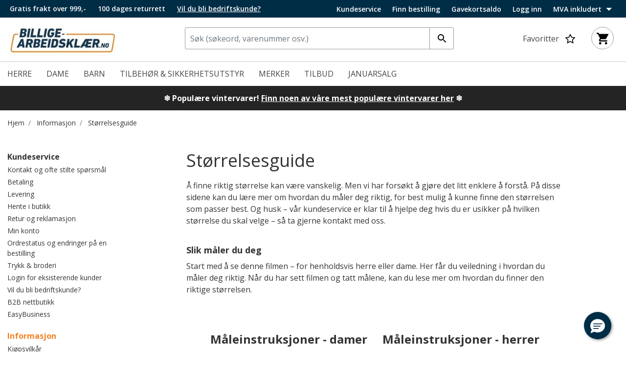

--- FILE ---
content_type: text/html;charset=UTF-8
request_url: https://billige-arbeidsklaer.no/informasjon/stoerrelsesguide
body_size: 21921
content:










<!DOCTYPE html>
<html lang="nb">
<head>
<!--[if gt IE 9]><!-->
<script>//common/scripts.isml</script>
<script defer type="text/javascript" src="/on/demandware.static/Sites-DKMW_NO-Site/-/nb_NO/v1768623184276/js/main.js"></script>


<!--<![endif]-->
<meta charset=UTF-8>

<meta http-equiv="x-ua-compatible" content="ie=edge">

<meta name="viewport" content="width=device-width, initial-scale=1">






  <title>Er du i tvil om størrelsen? Se størrelsesguiden vår her!</title>



    
            <link rel="alternate" hreflang="da" href="https://billig-arbejdstoj.dk/information/stoerrelsesguide">
    
            <link rel="alternate" hreflang="sv" href="https://billiga-arbetsklader.se/information/storleksguide">
    
            <link rel="alternate" hreflang="en" href="https://cheap-workwear.com/information/size-guide">
    
            <link rel="alternate" hreflang="de" href="https://guenstige-arbeitskleidung.de/informationen/grossentabelle">
    


<meta name="description" content="Finn riktig st&oslash;rrelse ved hjelp av st&oslash;rrelsesguiden v&aring;r for damer, menn og barn. Se v&aring;r video som viser deg hvordan du enkelt finner st&oslash;rrelsen din."/>
<meta name="keywords" content="Billige-arbeidskl&aelig;r.no"/>




<link rel="shortcut icon" href="/on/demandware.static/Sites-DKMW_NO-Site/-/nb_NO/dw06fc41f9/favicons/favicon.ico">
<link rel="icon" type="image/png" href="/on/demandware.static/Sites-DKMW_NO-Site/-/nb_NO/dw8512736c/favicons/favicon-32x32.png" sizes="32x32" />
<link rel="icon" type="image/png" href="/on/demandware.static/Sites-DKMW_NO-Site/-/nb_NO/dwfde9ac52/favicons/favicon-16x16.png" sizes="16x16" />
<meta name="mobile-web-app-capable" content="yes">
<meta name="theme-color" content="transparent">
<meta name="application-name" content="Billige-arbeidskl&aelig;r.no">
<link rel="apple-touch-icon" type="image/png" href="/on/demandware.static/Sites-DKMW_NO-Site/-/nb_NO/dwd200b98d/favicons/apple-touch-icon-72x72.png"/>
<meta name="apple-mobile-web-app-capable" content="yes">
<meta name="apple-mobile-web-app-status-bar-style" content="black-translucent">
<meta name="apple-mobile-web-app-title" content="Billige-arbeidskl&aelig;r.no">
<meta property="og:image" content="/on/demandware.static/Sites-DKMW_NO-Site/-/nb_NO/dw5f76f58b/images/home-logo-web.jpg">


<link rel="preload" href="/on/demandware.static/Sites-DKMW_NO-Site/-/nb_NO/v1768623184276/css/jquery-ui.css" as="style" type="text/css"/>
<link rel="stylesheet" href="/on/demandware.static/Sites-DKMW_NO-Site/-/nb_NO/v1768623184276/css/jquery-ui.css" as="style" type="text/css"/>

<link rel="preload" href="/on/demandware.static/Sites-DKMW_NO-Site/-/nb_NO/v1768623184276/css/owl.carousel.css" as="style" type="text/css"  />
<link rel="stylesheet" href="/on/demandware.static/Sites-DKMW_NO-Site/-/nb_NO/v1768623184276/css/owl.carousel.css" as="style" type="text/css"  />

<link rel="preload" href="/on/demandware.static/Sites-DKMW_NO-Site/-/nb_NO/v1768623184276/css/owl.theme.default.css" as="style" type="text/css" />
<link rel="stylesheet" href="/on/demandware.static/Sites-DKMW_NO-Site/-/nb_NO/v1768623184276/css/owl.theme.default.css" as="style" type="text/css" />

<link rel="stylesheet" href="/on/demandware.static/Sites-DKMW_NO-Site/-/nb_NO/v1768623184276/css/global.css" />

    


<script>
    window.dataLayer = window.dataLayer || [];
    window.dataLayer.push({
    originalLocation: document.location.protocol + '//' + 
                                  document.location.hostname + 
                                  document.location.pathname + 
                                  document.location.search        
});
</script>





<div style="display:none;" id="tracking-url" data-url="/on/demandware.store/Sites-DKMW_NO-Site/nb_NO/Tracking-GetUserTrackingData"
    data-tracking="[]"></div>

<script>
    function getUserData(url, processData, dataLayerList) {
        fetch(url)
            .then(response => {
                if (!response.ok) {
                    throw new Error('Network response was not ok ' + response.statusText);
                }
                return response.json();
            })
            .then(data => {
                processData(data.userData);
                processData(data.loginEvent);
                if(dataLayerList){
                    dataLayerList.forEach(element => {
                        processData(element)
                    });
                }
            })
            .catch(error => {
                console.error('There has been a problem with your fetch operation:', error);
                if(dataLayerList){
                    dataLayerList.forEach(element => {
                        processData(element)
                    });
                }
            });
    }

    function addEventToDataLayer(event) {
        if (!event) {
            return;
        }
        window.dataLayer = window.dataLayer || [];
        window.dataLayer.push(event);
    }

    function trackUserData() {
        var url = document.getElementById('tracking-url').getAttribute('data-url');
        var dataLayerList = document.getElementById('tracking-url').getAttribute('data-tracking');
        if(dataLayerList){
            dataLayerList = JSON.parse(dataLayerList)
        }
        getUserData(url, addEventToDataLayer, dataLayerList);
    }

    // Run the function immediately
    trackUserData();
</script>

<!-- Google Tag Manager -->

    
    
    <div class="content-asset"><!-- dwMarker="content" dwContentID="787e6b5400329618c72f47230a" -->
        <!-- Google Tag Manager --> <script>!function(){"use strict";function l(e){for(var t=e,r=0,n=document.cookie.split(";");r<n.length;r++){var o=n[r].split("=");if(o[0].trim()===t)return o[1]}}function s(e){return localStorage.getItem(e)}function u(e){return window[e]}function A(e,t){e=document.querySelector(e);return t?null==e?void 0:e.getAttribute(t):null==e?void 0:e.textContent}var e=window,t=document,r="script",n="dataLayer",o="https://iceglamk.billige-arbeidsklaer.no",a="",i="5iceglamk",c="eilsm3qv=aWQ9R1RNLVdQOThQOUc%3D&page=2",g="cookie",v="stape_user_id",E="",d=!1;try{var d=!!g&&(m=navigator.userAgent,!!(m=new RegExp("Version/([0-9._]+)(.*Mobile)?.*Safari.*").exec(m)))&&16.4<=parseFloat(m[1]),f="stapeUserId"===g,I=d&&!f?function(e,t,r){void 0===t&&(t="");var n={cookie:l,localStorage:s,jsVariable:u,cssSelector:A},t=Array.isArray(t)?t:[t];if(e&&n[e])for(var o=n[e],a=0,i=t;a<i.length;a++){var c=i[a],c=r?o(c,r):o(c);if(c)return c}else console.warn("invalid uid source",e)}(g,v,E):void 0;d=d&&(!!I||f)}catch(e){console.error(e)}var m=e,g=(m[n]=m[n]||[],m[n].push({"gtm.start":(new Date).getTime(),event:"gtm.js"}),t.getElementsByTagName(r)[0]),v=I?"&bi="+encodeURIComponent(I):"",E=t.createElement(r),f=(d&&(i=8<i.length?i.replace(/([a-z]{8}$)/,"kp$1"):"kp"+i),!d&&a?a:o);E.async=!0,E.src=f+"/"+i+".js?"+c+v,null!=(e=g.parentNode)&&e.insertBefore(E,g)}();</script> <!-- End Google Tag Manager -->
    </div> <!-- End content-asset -->




<!-- End Google Tag Manager -->



<!-- TrustBox script -->
<script type="text/javascript" src="//widget.trustpilot.com/bootstrap/v5/tp.widget.bootstrap.min.js" async></script>
<!-- End TrustBox script -->







<link rel="stylesheet" href="/on/demandware.static/Sites-DKMW_NO-Site/-/nb_NO/v1768623184276/css/skin/skin.css" />





<link rel="canonical" href="https://billige-arbeidsklaer.no/informasjon/stoerrelsesguide"/>

<script type="text/javascript">//<!--
/* <![CDATA[ (head-active_data.js) */
var dw = (window.dw || {});
dw.ac = {
    _analytics: null,
    _events: [],
    _category: "",
    _searchData: "",
    _anact: "",
    _anact_nohit_tag: "",
    _analytics_enabled: "true",
    _timeZone: "Europe/Copenhagen",
    _capture: function(configs) {
        if (Object.prototype.toString.call(configs) === "[object Array]") {
            configs.forEach(captureObject);
            return;
        }
        dw.ac._events.push(configs);
    },
	capture: function() { 
		dw.ac._capture(arguments);
		// send to CQ as well:
		if (window.CQuotient) {
			window.CQuotient.trackEventsFromAC(arguments);
		}
	},
    EV_PRD_SEARCHHIT: "searchhit",
    EV_PRD_DETAIL: "detail",
    EV_PRD_RECOMMENDATION: "recommendation",
    EV_PRD_SETPRODUCT: "setproduct",
    applyContext: function(context) {
        if (typeof context === "object" && context.hasOwnProperty("category")) {
        	dw.ac._category = context.category;
        }
        if (typeof context === "object" && context.hasOwnProperty("searchData")) {
        	dw.ac._searchData = context.searchData;
        }
    },
    setDWAnalytics: function(analytics) {
        dw.ac._analytics = analytics;
    },
    eventsIsEmpty: function() {
        return 0 == dw.ac._events.length;
    }
};
/* ]]> */
// -->
</script>
<script type="text/javascript">//<!--
/* <![CDATA[ (head-cquotient.js) */
var CQuotient = window.CQuotient = {};
CQuotient.clientId = 'bgws-DKMW_NO';
CQuotient.realm = 'BGWS';
CQuotient.siteId = 'DKMW_NO';
CQuotient.instanceType = 'prd';
CQuotient.locale = 'nb_NO';
CQuotient.fbPixelId = '__UNKNOWN__';
CQuotient.activities = [];
CQuotient.cqcid='';
CQuotient.cquid='';
CQuotient.cqeid='';
CQuotient.cqlid='';
CQuotient.apiHost='api.cquotient.com';
/* Turn this on to test against Staging Einstein */
/* CQuotient.useTest= true; */
CQuotient.useTest = ('true' === 'false');
CQuotient.initFromCookies = function () {
	var ca = document.cookie.split(';');
	for(var i=0;i < ca.length;i++) {
	  var c = ca[i];
	  while (c.charAt(0)==' ') c = c.substring(1,c.length);
	  if (c.indexOf('cqcid=') == 0) {
		CQuotient.cqcid=c.substring('cqcid='.length,c.length);
	  } else if (c.indexOf('cquid=') == 0) {
		  var value = c.substring('cquid='.length,c.length);
		  if (value) {
		  	var split_value = value.split("|", 3);
		  	if (split_value.length > 0) {
			  CQuotient.cquid=split_value[0];
		  	}
		  	if (split_value.length > 1) {
			  CQuotient.cqeid=split_value[1];
		  	}
		  	if (split_value.length > 2) {
			  CQuotient.cqlid=split_value[2];
		  	}
		  }
	  }
	}
}
CQuotient.getCQCookieId = function () {
	if(window.CQuotient.cqcid == '')
		window.CQuotient.initFromCookies();
	return window.CQuotient.cqcid;
};
CQuotient.getCQUserId = function () {
	if(window.CQuotient.cquid == '')
		window.CQuotient.initFromCookies();
	return window.CQuotient.cquid;
};
CQuotient.getCQHashedEmail = function () {
	if(window.CQuotient.cqeid == '')
		window.CQuotient.initFromCookies();
	return window.CQuotient.cqeid;
};
CQuotient.getCQHashedLogin = function () {
	if(window.CQuotient.cqlid == '')
		window.CQuotient.initFromCookies();
	return window.CQuotient.cqlid;
};
CQuotient.trackEventsFromAC = function (/* Object or Array */ events) {
try {
	if (Object.prototype.toString.call(events) === "[object Array]") {
		events.forEach(_trackASingleCQEvent);
	} else {
		CQuotient._trackASingleCQEvent(events);
	}
} catch(err) {}
};
CQuotient._trackASingleCQEvent = function ( /* Object */ event) {
	if (event && event.id) {
		if (event.type === dw.ac.EV_PRD_DETAIL) {
			CQuotient.trackViewProduct( {id:'', alt_id: event.id, type: 'raw_sku'} );
		} // not handling the other dw.ac.* events currently
	}
};
CQuotient.trackViewProduct = function(/* Object */ cqParamData){
	var cq_params = {};
	cq_params.cookieId = CQuotient.getCQCookieId();
	cq_params.userId = CQuotient.getCQUserId();
	cq_params.emailId = CQuotient.getCQHashedEmail();
	cq_params.loginId = CQuotient.getCQHashedLogin();
	cq_params.product = cqParamData.product;
	cq_params.realm = cqParamData.realm;
	cq_params.siteId = cqParamData.siteId;
	cq_params.instanceType = cqParamData.instanceType;
	cq_params.locale = CQuotient.locale;
	
	if(CQuotient.sendActivity) {
		CQuotient.sendActivity(CQuotient.clientId, 'viewProduct', cq_params);
	} else {
		CQuotient.activities.push({activityType: 'viewProduct', parameters: cq_params});
	}
};
/* ]]> */
// -->
</script>







    <script type="application/ld+json">
        {
	"@context": "http://schema.org",
	"@type": "Corporation",
	"@id": "Corporation",
	"legalName": "Billige-arbeidsklær.no v/ AO Workwear A/S",
"name":"Billige-arbeidsklær.no","image":["https://billige-arbeidsklaer.no/on/demandware.static/Sites-DKMW_NO-Site/-/nb_NO/dw29febe2b/images/home-logo-web.jpg"],
	"description": "Billige-arbeidsklær.no - Så kan du nøye deg med å handle ett sted. Vi har et komplett utvalg av arbeidstøy i høy kvalitet med priser for enhver lommebok. Det skal være enkelt og raskt å handle i nettbutikken og vi står alltid klar med profesjonell rådgivning til både private og bedrifter!",
	"url": "https://billige-arbeidsklaer.no/",
	"foundingLocation": "Spjald",
	"founder": "Tommy Søndergaard",
	"foundingDate": "2010",
	"telephone": "23 96 28 61",
	"email": "info@billige-arbeidsklaer.no",
	"sameAs": [
		"https://www.instagram.com/billigearbeidsklaer.no/",
		"https://www.facebook.com/billigearbeidsklaer.no/",
		"https://www.linkedin.com/company/billige-arbeidskl%C3%A6r-no/"
	],
	"address": [{
		"@type": "Postaladdress",
		"postalCode": "0405",
		"addressCountry": "NO",
		"addressLocality": "Norway",
		"streetAddress": "c/o Athene Vat Service AS Postboks 4691 Nydalen"
	}],
	"logo": "https://billige-arbeidsklaer.no/on/demandware.static/Sites-DKMW_NO-Site/-/nb_NO/dw29febe2b/images/home-logo-web.jpg"
}
    </script>


</head>
<body class="product-tiles-show-tax " data-showtax="true" data-taxrate="0.25" data-raptorpageviewurl="/on/demandware.store/Sites-DKMW_NO-Site/nb_NO/Raptor-TrackPageView">

    
    <div class="content-asset"><!-- dwMarker="content" dwContentID="a5b0d3fe237ebebc08222d0517" -->
        <!-- Google Tag Manager (noscript) --> <noscript><iframe src="https://iceglamk.billige-arbeidsklaer.no/ns.html?id=GTM-WP98P9G" height="0" width="0" style="display:none;visibility:hidden"></iframe></noscript> <!-- End Google Tag Manager (noscript) -->
    </div> <!-- End content-asset -->





<input type="hidden" id="consentActionUrl_accept" data-action="/on/demandware.store/Sites-DKMW_NO-Site/nb_NO/ConsentTracking-SetSession?consent=true"/>
<input type="hidden" id="consentActionUrl_reject" data-action="/on/demandware.store/Sites-DKMW_NO-Site/nb_NO/ConsentTracking-SetSession?consent=false"/>
<div class="page" data-action="Search-ShowContent" data-querystring="fdid=Stoerrelsesguide" >


<header>

    <a href="#maincontent" class="skip" aria-label="Fortsett til hovedinnhold">Fortsett til hovedinnhold</a>
<a href="#footercontent" class="skip" aria-label="Fortsett til bunntekstinnhold">Fortsett til bunntekstinnhold</a>
    <div class="topmenu hidden-md-down">
        <div class="topmenu-wrapper">
            <div class="topmenu-inner">
                
    
    <div class="content-asset"><!-- dwMarker="content" dwContentID="87c910d9bace75a0131069f8d3" -->
        <span class="topmenu-text">
	<span>Gratis frakt over 999,-</span>
</span>
<span class="topmenu-text">
	<span>100 dages returrett</span>
</span>
<span class="topmenu-text"> <a class="topmenu-embroidery-link" href="https://billige-arbeidsklaer.no/bedriftsloesninger" target="_self"><u>Vil du bli bedriftskunde?</u></a> 
</span>
    </div> <!-- End content-asset -->



            </div>
            <div class="topmenu-right">
                <div class="topmenu-item-wrapper">
                    <span class="topmenu-item">
                        <a class="topmenu-customerservice-link" href="https://billige-arbeidsklaer.no/kundeservice">Kundeservice</a>
                    </span>
                    
                    <span class="topmenu-item">
                        <a href="https://billige-arbeidsklaer.no/findorder">Finn bestilling</a>
                    </span>

                    <span class="topmenu-item">
                        <a href="https://billige-arbeidsklaer.no/on/demandware.store/Sites-DKMW_NO-Site/nb_NO/GiftCert-Start">Gavekortsaldo</a>
                    </span>
                    
                     

                    
                    <span class="topmenu-item">
                        
    <div class="user hidden-md-down">
        <i class="fa fa-sign-in" aria-hidden="true"></i>
        <span class="user-message">Logg inn</span>
        <div class="popover popover-bottom">
            <div class="arrow"></div>
            <div class="popover-top">
                <div class="back-to-login d-none">
                    Tilbake
                </div>
                <div class="popover-close">
                    <img src="/on/demandware.static/Sites-DKMW_NO-Site/-/default/dw74de50d3/images/icons/BA-clear.svg" alt="close login" />
                </div>
            </div>
            <div class="popover-content">
                <div class="show-extra-message"></div>
<form action="/on/demandware.store/Sites-DKMW_NO-Site/nb_NO/Account-Login?rurl=1" data-shouldredirect="null" class="login suppress" method="POST" name="login-form">
    <div class="login-header">
        Logg inn
    </div>
    <div class="form-group required">
        <label class="form-control-label" for="login-form-email">
            E-post
        </label>
        <input type="text" id="login-form-email" tabindex="0" required aria-required="true" class="form-control required" aria-describedby="form-email-error" name="loginEmail" value="">
        <div class="invalid-feedback" id="form-email-error"></div>
    </div>

    <div class="form-group required">
        <label class="form-control-label" for="login-form-password">
                Passord
        </label>
        <input type="password" id="login-form-password" tabindex="0" required aria-required="true" class="form-control required" aria-describedby="form-password-error" name="loginPassword">
        <div class="invalid-feedback" id="form-password-error"></div>
    </div>

    <div class="clearfix">
        <div class="form-group form-check custom-control custom-checkbox pull-left remember-me">
            <input type="checkbox" class="custom-control-input hidden-accessible" id="rememberMeqvrGI-zxOfOxu17RA0tfpry13rAp4kNUO_IYSOqsLnobZqwCpUgBDnKYOzpbcP0aTkRWu-MQqUxmPs3o-LJaMEb3EgQh4H_2NkwDgkMSlYqjLZUxr6FG_n4EbG5sh6hKKOOnf53BAR3EixkFjlYWJitfaN4jkc2RR0z9-bpSRNlcvWwhPoU=" name="loginRememberMe" value="true"
                
            >
            <label class="custom-control-label form-check-label" for="rememberMeqvrGI-zxOfOxu17RA0tfpry13rAp4kNUO_IYSOqsLnobZqwCpUgBDnKYOzpbcP0aTkRWu-MQqUxmPs3o-LJaMEb3EgQh4H_2NkwDgkMSlYqjLZUxr6FG_n4EbG5sh6hKKOOnf53BAR3EixkFjlYWJitfaN4jkc2RR0z9-bpSRNlcvWwhPoU=">
                <span class="checkmark"></span>
                Husk meg
            </label>
        </div>
    </div>
    
    <input type="hidden" name="csrf_token" value="qvrGI-zxOfOxu17RA0tfpry13rAp4kNUO_IYSOqsLnobZqwCpUgBDnKYOzpbcP0aTkRWu-MQqUxmPs3o-LJaMEb3EgQh4H_2NkwDgkMSlYqjLZUxr6FG_n4EbG5sh6hKKOOnf53BAR3EixkFjlYWJitfaN4jkc2RR0z9-bpSRNlcvWwhPoU="/>

    <button type="submit" tabindex="0" class="btn btn-block btn-primary">Logg inn</button>
    <div class="forgot-password">
        <a class="d-sm-none" href="/on/demandware.store/Sites-DKMW_NO-Site/nb_NO/Account-PasswordReset" title="Glemt passord?">
            Glemt passord?
        </a>

        <a
            id="password-reset"
            class="hidden-xs-down"
            title="Glemt passord?"
            data-toggle="modal"
            href="/on/demandware.store/Sites-DKMW_NO-Site/nb_NO/Account-PasswordResetDialogForm"
            data-target="#requestPasswordResetModal">
            Glemt passord?
        </a>
    </div>
</form>

                
            <div class="request-password d-none">
                
                <div class="modal-title request-password-title">Glemt passordet</div>
                
                <form class="reset-password-form" action="/on/demandware.store/Sites-DKMW_NO-Site/nb_NO/Account-PasswordResetDialogForm?mobile=" method="POST" name="email-form" id="email-form">
    <div class="request-password-body">
        
        <div class="form-group required">
            <label class="form-control-label" for="reset-password-email">
                E-post
            </label>
            <input
                id="reset-password-email"
                type="text"
                class="form-control custom-type-email"
                name="loginEmail"
                aria-describedby="emailHelp"
                data-parseerror="Vennligst skriv inn en gyldig e-postadresse"
                pattern="^[\w\.%+\-&aelig;&oslash;&aring;]+@([\w\-&oslash;&aelig;&aring;]+\.)+[\w]{2,12}$">
            <div class="invalid-feedback"></div>
        </div>
    </div>
    <div class="send-email-btn">
        <button
            type="submit"
            id="submitEmailButton"
            class="btn btn-primary btn-block">
            Send
        </button>
    </div>
</form>
            </div>
            

                <div class="popover-link-wrapper">
                    <a class="create-account-link" href="https://billige-arbeidsklaer.no/createaccount">Opprett konto</a>
                </div>
                

    <div class="popover-link-wrapper card-link-wrapper-b2b">
        <a class="b2b-account-link" href="https://www.b2b.workwear-group.com/ba/s/login/?language=no">B2B shoppen - login</a>
    </div>

            </div>
        </div>
        
    </div>


                    </span>
                    <span class="topmenu-item">
                        <span class="topmenu-tax-span">
                        
    <span class="tax-text">
    
        
            MVA inkludert

        
    </span>    

    <img src="/on/demandware.static/Sites-DKMW_NO-Site/-/default/dwe750a988/images/icons/arrowdown-white.svg" alt="trustpilot" />
</span>
<div class="popover topmenu-vat-popover"  data-show-vat="product-tiles-show-tax" data-hide-vat="product-tiles-hide-tax">
    <div class="arrow"></div>
    <ul class="topmenu-vat-list"> 
        <li class="topmenu-vat-item " data-action-url="/on/demandware.store/Sites-DKMW_NO-Site/nb_NO/Home-SetTax?showTax=false" data-showtax="false" data-tax-text="Eksklusiv MVA">
            Eksklusiv MVA (0%)
        </li>
        <li class="topmenu-vat-item active" data-action-url="/on/demandware.store/Sites-DKMW_NO-Site/nb_NO/Home-SetTax?showTax=true" data-showtax="true" data-tax-text="MVA inkludert">
            Inkludert MVA (25%)
        </li>
    </ul>
</div>
                    </span>
                </div>
            </div>
        </div>
    </div>
    <nav role="navigation">
        <div class="header container">
            <div class="row">
                <div class="col-12">
                    <div class="navbar-header brand">
                        <a class="logo-home" href="/" title="Billige-arbeidskl&aelig;r.no Hjem">
                            <img loading="lazy" class="hidden-md-down" src="/on/demandware.static/Sites-DKMW_NO-Site/-/nb_NO/dw5f76f58b/images/home-logo-web.jpg" alt="Billige-arbeidskl&aelig;r.no" />
                            <img loading="lazy" class="d-lg-none" src="/on/demandware.static/Sites-DKMW_NO-Site/-/nb_NO/dw5f76f58b/images/home-logo-web.jpg" alt="Billige-arbeidskl&aelig;r.no" />
                        </a>
                    </div>
                    <div class="navbar-header">
                        <div class="pull-left">
                            
                            <button class="navbar-toggler d-lg-none" type="button" aria-controls="sg-navbar-collapse" aria-expanded="false" aria-label="Toggle navigation">
                               <svg xmlns="http://www.w3.org/2000/svg" xmlns:xlink="http://www.w3.org/1999/xlink" viewBox="0 0 18 12" id="BA-menu">
                                    <g id="BA-menu_STYLE-GUIDE" stroke="none" stroke-width="1" fill="none" fill-rule="evenodd">
                                        <g id="BA-menu_ELEMENTS" transform="translate(-1127.000000, -895.000000)" fill="#000000">
                                            <g id="BA-menu_Menu-icon-black" transform="translate(1124.000000, 889.000000)">
                                                <path d="M3,18 L21,18 L21,16 L3,16 L3,18 L3,18 Z M3,13 L21,13 L21,11 L3,11 L3,13 L3,13 Z M3,6 L3,8 L21,8 L21,6 L3,6 L3,6 Z" id="BA-menu_Shape"></path>
                                            </g>
                                        </g>
                                    </g>
                                </svg> 
                                <span class="sr-only">Meny</span>
                            </button>
                            <button type="button" class="search-toggler d-lg-none">
                                <svg xmlns="http://www.w3.org/2000/svg" xmlns:xlink="http://www.w3.org/1999/xlink" viewBox="0 0 18 18" id="BA-search">
                                    <g id="BA-search_STYLE-GUIDE" stroke="none" stroke-width="1" fill="none" fill-rule="evenodd">
                                        <g id="BA-search_ELEMENTS" transform="translate(-1201.000000, -892.000000)" fill="#000000">
                                            <g id="BA-search_Material/Icons-black/search" transform="translate(1198.000000, 889.000000)">
                                                <path d="M15.502,9.491 L14.708,9.491 L14.432,9.765 C15.407,10.902 16,12.376 16,13.991 C16,17.581 13.09,20.491 9.5,20.491 C5.91,20.491 3,17.581 3,13.991 C3,10.401 5.91,7.491 9.5,7.491 C11.115,7.491 12.588,8.083 13.725,9.057 L14.001,8.783 L14.001,7.991 L18.999,3 L20.49,4.491 L15.502,9.491 L15.502,9.491 Z M9.5,9.491 C7.014,9.491 5,11.505 5,13.991 C5,16.476 7.014,18.491 9.5,18.491 C11.985,18.491 14,16.476 14,13.991 C14,11.505 11.985,9.491 9.5,9.491 L9.5,9.491 Z" id="BA-search_Shape" transform="translate(11.745000, 11.745500) scale(1, -1) translate(-11.745000, -11.745500) "></path>
                                            </g>
                                        </g>
                                    </g>
                                </svg>
                            </button>
                        </div>
                        <div class="pull-center">
                            <div class="search hidden-xs-down">
                                <div class="site-search">
    <form role="search"
          action="/search"
          method="get"
          name="simpleSearch">
        <button type="button" class="search-mobile-close d-lg-none">
            <svg xmlns="http://www.w3.org/2000/svg" xmlns:xlink="http://www.w3.org/1999/xlink" viewBox="0 0 12 12" id="BA-clear">
                <polygon id="BA-clear_Shape_1_" points="11.8,1.3 10.7,0.2 6,4.8 1.3,0.2 0.2,1.3 4.8,6 0.2,10.7 1.3,11.8 6,7.2 10.7,11.8 11.8,10.7 7.2,6   "></polygon>
            </svg>
        </button>
        <div class="search-input-wrapper">
            <input class="form-control search-field no-style"
                type="text"
                name="q"
                value=""
                placeholder="S&oslash;k (s&oslash;keord, varenummer osv.)"
                role="combobox"
                aria-describedby="search-assistive-text"
                aria-haspopup="listbox"
                aria-owns="search-results"
                aria-expanded="false"
                aria-autocomplete="list"
                aria-activedescendant=""
                aria-controls="search-results"
                aria-label="Skriv inn n&oslash;kkelord eller varenummer"
                autocomplete="off" />
            <button type="reset" name="reset-button" class="fa fa-times reset-button d-none" aria-label="Tilbakestill s&oslash;ket"></button>
            <button type="submit" name="search-button" class="fa fa-search" aria-label="Skriv inn n&oslash;kkelord"></button>
        </div>
        <div class="suggestions-wrapper" data-url="/on/demandware.store/Sites-DKMW_NO-Site/nb_NO/SearchServices-GetSuggestions?q="></div>
        <input type="hidden" value="nb_NO" name="lang">
    </form>
</div>

                            </div>
                        </div>
                        <div class="pull-right">
                            <a href="https://billige-arbeidsklaer.no/wishlist" class="wishlist-link">
    <span>Favoritter</span>
    <img loading="lazy" alt="header-wishlist" class="header-wishlist" src="/on/demandware.static/Sites-DKMW_NO-Site/-/default/dw97c07c25/images/icons/star-yellow.svg" hidden />
    <img loading="lazy" alt="header-wishlist" class="header-wishlist-empty" src="/on/demandware.static/Sites-DKMW_NO-Site/-/default/dw847ba3a2/images/icons/star.svg" />
</a>
                            <div class="minicart" data-action-url="/on/demandware.store/Sites-DKMW_NO-Site/nb_NO/Cart-MiniCartShow">
                                
<span class='minicart-basket-total d-none d-lg-block' hidden>
     
</span>

<div class="minicart-total hide-link-med empty">
    <a class="minicart-link" href="https://billige-arbeidsklaer.no/basket" title="Kurv 0 varer" aria-label="Kurv 0 varer" aria-haspopup="true">
        <svg xmlns="http://www.w3.org/2000/svg" xmlns:xlink="http://www.w3.org/1999/xlink" viewBox="0 0 20 20" id="BA-basket">
            <path id="BA-basket_Shape_1_" class="st0" d="M6,16c-1.1,0-2,0.9-2,2s0.9,2,2,2s2-0.9,2-2S7.1,16,6,16z M0,0v2h2l3.6,7.6L4.2,12  C4.1,12.3,4,12.6,4,13c0,1.1,0.9,2,2,2h12v-2H6.4c-0.1,0-0.2-0.1-0.2-0.2l0-0.1L7.1,11h7.4c0.7,0,1.4-0.4,1.7-1l3.6-6.5  C20,3.3,20,3.2,20,3c0-0.6-0.5-1-1-1H4.2L3.3,0H0z M16,16c-1.1,0-2,0.9-2,2s0.9,2,2,2s2-0.9,2-2S17.1,16,16,16z"></path>
        </svg>
        <span class="minicart-quantity">
            0
        </span>
    </a>
</div>

<div class="minicart-total hide-no-link empty">
    <svg xmlns="http://www.w3.org/2000/svg" xmlns:xlink="http://www.w3.org/1999/xlink" viewBox="0 0 20 20" id="BA-basket">
        <path id="BA-basket_Shape_1_" class="st0" d="M6,16c-1.1,0-2,0.9-2,2s0.9,2,2,2s2-0.9,2-2S7.1,16,6,16z M0,0v2h2l3.6,7.6L4.2,12  C4.1,12.3,4,12.6,4,13c0,1.1,0.9,2,2,2h12v-2H6.4c-0.1,0-0.2-0.1-0.2-0.2l0-0.1L7.1,11h7.4c0.7,0,1.4-0.4,1.7-1l3.6-6.5  C20,3.3,20,3.2,20,3c0-0.6-0.5-1-1-1H4.2L3.3,0H0z M16,16c-1.1,0-2,0.9-2,2s0.9,2,2,2s2-0.9,2-2S17.1,16,16,16z"></path>
    </svg>
    <span class="minicart-quantity">
        0
    </span>
</div>
<div class="popover popover-bottom"></div>

                            </div>
                        </div>
                    </div>
                </div>
            </div>
        </div>
        <div class="main-menu navbar-toggleable-md menu-toggleable-left multilevel-dropdown" id="sg-navbar-collapse">
            <div class="container">
                <div class="row">
                    <nav class="navbar navbar-expand-lg bg-inverse col-12">
    <div class="close-menu clearfix d-lg-none">
        <div class="close-menu-header pull-left">Meny</div>
        <div class="back pull-left">
            <button role="button" aria-label="G&aring; tilbake til forrige meny">
                <span class="caret-left"></span>
                Tilbake
            </button>
        </div>
        <div class="close-button pull-right">
            <button role="button" aria-label="Lukk menyen">
                Lukk
                <span aria-hidden="true">
                    <img src="/on/demandware.static/Sites-DKMW_NO-Site/-/default/dw18926d24/images/icons/BA-clear-white.svg" alt="close login" />
                </span>
            </button>
        </div>
    </div>
    <div class="menu-group" role="navigation">
        <ul class="nav navbar-nav" role="menu">
            
                
                    
                        
                        
                            <li class="nav-item dropdown" role="presentation" data-category="143" data-href="/on/demandware.store/Sites-DKMW_NO-Site/nb_NO/Home-MenuItems">
                                <a href="https://billige-arbeidsklaer.no/" id="143" class="nav-link dropdown-toggle" role="menuitem" data-toggle="dropdown" aria-haspopup="true" aria-expanded="false" tabindex="0">
                                    Herre <span class="level-2-only d-lg-none">Hjem</span>
                                </a>
                                
                            </li>
                        
                     
                
                    
                        
                        
                            <li class="nav-item dropdown" role="presentation" data-category="699" data-href="/on/demandware.store/Sites-DKMW_NO-Site/nb_NO/Home-MenuItems">
                                <a href="/dame" id="699" class="nav-link dropdown-toggle" role="menuitem" data-toggle="dropdown" aria-haspopup="true" aria-expanded="false" tabindex="0">
                                    Dame <span class="level-2-only d-lg-none">Hjem</span>
                                </a>
                                
                            </li>
                        
                     
                
                    
                        
                        
                            <li class="nav-item dropdown" role="presentation" data-category="1209" data-href="/on/demandware.store/Sites-DKMW_NO-Site/nb_NO/Home-MenuItems">
                                <a href="/barn" id="1209" class="nav-link dropdown-toggle" role="menuitem" data-toggle="dropdown" aria-haspopup="true" aria-expanded="false" tabindex="0">
                                    Barn <span class="level-2-only d-lg-none">Hjem</span>
                                </a>
                                
                            </li>
                        
                     
                
                    
                        
                        
                            <li class="nav-item dropdown" role="presentation" data-category="416" data-href="/on/demandware.store/Sites-DKMW_NO-Site/nb_NO/Home-MenuItems">
                                <a href="/tilbehoer-sikkerhetsutstyr" id="416" class="nav-link dropdown-toggle" role="menuitem" data-toggle="dropdown" aria-haspopup="true" aria-expanded="false" tabindex="0">
                                    Tilbeh&oslash;r &amp; sikkerhetsutstyr <span class="level-2-only d-lg-none">Hjem</span>
                                </a>
                                
                            </li>
                        
                     
                
                    
                        
                            <li class="nav-item" role="presentation">
                                <a href="/merker" id="1281" class="nav-link" role="link" tabindex="0">Merker</a>
                            </li>
                        
                     
                
                    
                        
                        
                            <li class="nav-item dropdown" role="presentation" data-category="2185" data-href="/on/demandware.store/Sites-DKMW_NO-Site/nb_NO/Home-MenuItems">
                                <a href="/tilbud" id="2185" class="nav-link dropdown-toggle" role="menuitem" data-toggle="dropdown" aria-haspopup="true" aria-expanded="false" tabindex="0">
                                    Tilbud <span class="level-2-only d-lg-none">Hjem</span>
                                </a>
                                
                            </li>
                        
                     
                
            
             
                <li class="nav-item" role="presentation">
                    <a href="/nytaar" id="seasonalItem" class="nav-link" role="link" tabindex="0">Januarsalg</a>
                </li>  
            
        </ul>
        <ul class="nav navbar-nav account-nav d-lg-none">
            <span class="nav-item d-lg-none">
                <a class="nav-link" href="https://billige-arbeidsklaer.no/kundeservice">Kundeservice</a>
            </span>
            <span class="nav-item d-lg-none">
                <a class="nav-link" href="https://billige-arbeidsklaer.no/findorder">Finn bestilling</a>
            </span>
            <span class="nav-item d-lg-none">
                <a class="nav-link" href="https://billige-arbeidsklaer.no/on/demandware.store/Sites-DKMW_NO-Site/nb_NO/GiftCert-Start">Gavekortsaldo</a>
            </span>
            
    
    <li class="nav-item d-lg-none" role="menuitem">
        <a href="https://billige-arbeidsklaer.no/login" class="nav-link nav-login">
            
            <span class="user-message">Logg inn</span>
        </a>        
    </li>
    

    <li class="nav-item d-lg-none" role="menuitem">
        <a href="https://www.b2b.workwear-group.com/ba/s/login/?language=no" class="nav-link">
            B2B shoppen - login
        </a>
    </li>

    
    
    <li class="nav-item d-lg-none" role="menuitem">
        <a href="https://billige-arbeidsklaer.no/bedriftsloesninger" class="nav-link">
            
            <span class="user-message">Vil du bli bedriftskunde?</span>
        </a>
    </li>



            <div class="nav-item d-lg-none">
                <span class="nav-link nav-vat">
                    <span data-action-url="/on/demandware.store/Sites-DKMW_NO-Site/nb_NO/Home-Tax?showTax=false" class="nav-vat-label  incl">Vis priser: MVA inkludert</span>
<span data-action-url="/on/demandware.store/Sites-DKMW_NO-Site/nb_NO/Home-Tax?showTax=true" class="nav-vat-label excl d-none">Vis priser:  Eksklusiv MVA</span>
                </span>
            </div>
        </ul>
    </div>
</nav>

                </div>
            </div>
        </div>
        <div class="search-mobile d-lg-none">
             <div class="site-search">
    <form role="search"
          action="/search"
          method="get"
          name="simpleSearch">
        <button type="button" class="search-mobile-close d-lg-none">
            <svg xmlns="http://www.w3.org/2000/svg" xmlns:xlink="http://www.w3.org/1999/xlink" viewBox="0 0 12 12" id="BA-clear">
                <polygon id="BA-clear_Shape_1_" points="11.8,1.3 10.7,0.2 6,4.8 1.3,0.2 0.2,1.3 4.8,6 0.2,10.7 1.3,11.8 6,7.2 10.7,11.8 11.8,10.7 7.2,6   "></polygon>
            </svg>
        </button>
        <div class="search-input-wrapper">
            <input class="form-control search-field no-style"
                type="text"
                name="q"
                value=""
                placeholder="S&oslash;k (s&oslash;keord, varenummer osv.)"
                role="combobox"
                aria-describedby="search-assistive-text"
                aria-haspopup="listbox"
                aria-owns="search-results"
                aria-expanded="false"
                aria-autocomplete="list"
                aria-activedescendant=""
                aria-controls="search-results"
                aria-label="Skriv inn n&oslash;kkelord eller varenummer"
                autocomplete="off" />
            <button type="reset" name="reset-button" class="fa fa-times reset-button d-none" aria-label="Tilbakestill s&oslash;ket"></button>
            <button type="submit" name="search-button" class="fa fa-search" aria-label="Skriv inn n&oslash;kkelord"></button>
        </div>
        <div class="suggestions-wrapper" data-url="/on/demandware.store/Sites-DKMW_NO-Site/nb_NO/SearchServices-GetSuggestions?q="></div>
        <input type="hidden" value="nb_NO" name="lang">
    </form>
</div>

        </div>
    </nav>
    
        <div class="header-banner slide-up">
            <div class="container">
                <div class="d-flex justify-content-center align-items-center">
                    <div class="content">
                        
	 


	<div class="html-slot-container">
    
        
            <div class="header-promotion"><a href="https://billige-arbeidsklaer.no/populaere-vintervarer"><strong>❄️ Populære vintervarer! <u>Finn noen av våre mest populære vintervarer her</u> ❄️</strong></a></div>
        
    
</div>
 
	
                    </div>
                </div>
            </div>
        </div>
    
</header>

<div role="main" id="maincontent">

<div class="content-page container-fluid">
<div class="col-12 page-banner"></div>
<div class="row">
<div class="col-12"><div class="experience-component experience-layouts-custom-informationLayout">


    <div class="container">
    <div class="row">
        <div class="col" role="navigation" aria-label="Breadcrumb">
            <ol class="breadcrumb d-hd-none">
                
                    <li class="breadcrumb-item">
                        
                            <a href="/">
                                Hjem
                            </a>
                        
                    </li>
                
                    <li class="breadcrumb-item">
                        
                            <a href="/informasjon">
                                Informasjon
                            </a>
                        
                    </li>
                
                    <li class="breadcrumb-item">
                        
                            <a href="/informasjon/stoerrelsesguide" aria-current="page">
                                Størrelsesguide
                            </a>
                        
                    </li>
                
            </ol>
            
        </div>
    </div>
</div>    


<div class="information-page container one-column-layout">
    <div class="row">
        <div class="left-menu">
    <ul class="menu-block">
        <li class="infomenu-toggle d-md-none">Meny</li>
        
            <ul class="submenu-block">
                <li class="infomenu-toggle d-md-none"><span>Kundeservice</span></li>
                <li class="menu-block page">
                    <a class="" href="/kundeservice">Kundeservice</a>
                </li>            
                
                    <li class="submenu-block page">
                        <a class="" href="/kundeservice/kontakt">Kontakt og ofte stilte spørsmål</a>
                    </li>
                
                    <li class="submenu-block page">
                        <a class="" href="/kundeservice/betaling">Betaling</a>
                    </li>
                
                    <li class="submenu-block page">
                        <a class="" href="/kundeservice/levering">Levering</a>
                    </li>
                
                    <li class="submenu-block page">
                        <a class="" href="/kundeservice/afhenting">Hente i butikk</a>
                    </li>
                
                    <li class="submenu-block page">
                        <a class="" href="/kundeservice/retur-og-reklamasjon">Retur og reklamasjon</a>
                    </li>
                
                    <li class="submenu-block page">
                        <a class="" href="/kundeservice/min-konto">Min konto</a>
                    </li>
                
                    <li class="submenu-block page">
                        <a class="" href="/kundeservice/ordrestatus-og-endringer-pa-en-bestilling">Ordrestatus og endringer på en bestilling</a>
                    </li>
                
                    <li class="submenu-block page">
                        <a class="" href="/trykk-og-broderi">Trykk & broderi</a>
                    </li>
                
                    <li class="submenu-block page">
                        <a class="" href="/login-for-eksisterende-kunder">Login for eksisterende kunder</a>
                    </li>
                
                    <li class="submenu-block page">
                        <a class="" href="/bedriftsloesninger">Vil du bli bedriftskunde?</a>
                    </li>
                
                    <li class="submenu-block page">
                        <a class="" href="/b2b-shop">B2B nettbutikk</a>
                    </li>
                
                    <li class="submenu-block page">
                        <a class="" href="/easy-business">EasyBusiness</a>
                    </li>
                
                <li class="show-all page">
                    <a href="/kundeservice">Se alle artikler</a>
                </li>  
            </ul>
        
            <ul class="submenu-block">
                <li class="infomenu-toggle d-md-none"><span>Informasjon</span></li>
                <li class="menu-block page">
                    <a class="selected" href="/informasjon">Informasjon</a>
                </li>            
                
                    <li class="submenu-block page">
                        <a class="" href="/informasjon/kjoepsvilkaar">Kjøpsvilkår</a>
                    </li>
                
                    <li class="submenu-block page">
                        <a class="" href="/informasjon/personvern">Personvern</a>
                    </li>
                
                    <li class="submenu-block page">
                        <a class="" href="/informasjon/cookies">Cookies</a>
                    </li>
                
                    <li class="submenu-block page">
                        <a class="selected" href="/informasjon/stoerrelsesguide">Størrelsesguide</a>
                    </li>
                
                    <li class="submenu-block page">
                        <a class="" href="/informasjon/produktspoersmaal">Produktspørsmål</a>
                    </li>
                
                    <li class="submenu-block page">
                        <a class="" href="/informasjon/om-oss">Om oss</a>
                    </li>
                
                    <li class="submenu-block page">
                        <a class="" href="/informasjon/personale">Personale</a>
                    </li>
                
                    <li class="submenu-block page">
                        <a class="" href="/informasjon/samarbeid">Samarbeid</a>
                    </li>
                
                    <li class="submenu-block page">
                        <a class="" href="/informasjon/nyhetsbrev">Nyhetsbrev</a>
                    </li>
                
                    <li class="submenu-block page">
                        <a class="" href="/informasjon/vaart-sosiale-og-miljoemessige-ansvar">Vårt sosiale og miljømessige ansvar</a>
                    </li>
                
                <li class="show-all page">
                    <a href="/informasjon">Se alle artikler</a>
                </li>  
            </ul>
        
            <ul class="submenu-block">
                <li class="infomenu-toggle d-md-none"><span>Godt å vite</span></li>
                <li class="menu-block page">
                    <a class="" href="/godt-aa-vite">Godt å vite</a>
                </li>            
                
                    <li class="submenu-block page">
                        <a class="" href="/godt-aa-vite/guide-til-jaktklaer-som-fungerer-i-all-slags-vaer">En guide til jaktklær som fungerer i all slags vær</a>
                    </li>
                
                    <li class="submenu-block page">
                        <a class="" href="/godt-aa-vite/hvilken-type-ansiktsmaske-bor-jeg-velge">Hvilken type ansiktsmaske bør jeg velge?</a>
                    </li>
                
                    <li class="submenu-block page">
                        <a class="" href="/godt-aa-vite/slik-velger-du-de-riktige-hanskene">Slik velger du de riktige hanskene</a>
                    </li>
                
                    <li class="submenu-block page">
                        <a class="" href="/godt-aa-vite/leter-du-etter-arbeidstoey-i-store-stoerrelser">Leter du etter arbeidstøy i store størrelser?</a>
                    </li>
                
                    <li class="submenu-block page">
                        <a class="" href="/godt-aa-vite/arbeidsklaer-til-gjoer-det-selv-prosjektene">Har du arbeidsklær til gjør-det-selv-prosjekter?</a>
                    </li>
                
                    <li class="submenu-block page">
                        <a class="" href="/godt-aa-vite/sertifisering-av-arbeidsklaer-og-tilbehoer">Sertifisering av arbeidsklær og tilbehør</a>
                    </li>
                
                    <li class="submenu-block page">
                        <a class="" href="/godt-aa-vite/klaer-til-fiske-for-toeffe-vaerforhold">Klær til fiske for tøffe værforhold</a>
                    </li>
                
                    <li class="submenu-block page">
                        <a class="" href="/godt-aa-vite/forleng-levetiden-til-ditt-fottoey">Forleng levetiden til ditt fottøy</a>
                    </li>
                
                    <li class="submenu-block page">
                        <a class="" href="/godt-aa-vite/gode-klaer-til-alle-vaerforhold">Gode klær til alle værforhold</a>
                    </li>
                
                    <li class="submenu-block page">
                        <a class="" href="/godt-aa-vite/gummistoevle-guide">Guide til gummistøvler</a>
                    </li>
                
                    <li class="submenu-block page">
                        <a class="" href="/godt-aa-vite">Se flere artikler</a>
                    </li>
                
                <li class="show-all page">
                    <a href="/godt-aa-vite">Se alle artikler</a>
                </li>  
            </ul>
        
    </ul>
</div>   
             
        <div class="main-content">
            <div class="experience-region experience-mainContent"><div class="experience-component experience-assets-texttile">

<div class="row">
    <div class="rich-text   ">
        <h1><span style="color: rgb(52, 52, 52);">Størrelsesguide</span></h1>
    </div>
</div>
</div><div class="experience-component experience-assets-texttile">

<div class="row">
    <div class="rich-text   ">
        <p>Å finne riktig størrelse kan være vanskelig. Men vi har forsøkt å gjøre det litt enklere å forstå. På disse sidene kan du lære mer om hvordan du måler deg riktig, for best mulig å kunne finne den størrelsen som passer best. Og husk – vår kundeservice er klar til å hjelpe deg hvis du er usikker på hvilken størrelse du skal velge – så ta gjerne kontakt med oss.</p>
    </div>
</div>
</div><div class="experience-component experience-assets-custom-divider">

<div class="row divider ">
    <div class=" col-12 d-none d-md-block" style='height: 20px'></div>
    <div class=" col-12 d-md-none" style='height: 10px'></div>
</div>
</div><div class="experience-component experience-assets-texttile">

<div class="row">
    <div class="rich-text   ">
        <h3>Slik måler du deg</h3><p>Start med å se denne filmen – for henholdsvis herre eller dame. Her får du veiledning i hvordan du måler deg riktig. Når du har sett filmen og tatt målene, kan du lese mer om hvordan du finner den riktige størrelsen.</p>
    </div>
</div>
</div><div class="experience-component experience-layouts-custom-bgContainer">

<div class="bg-banner " >

	<div class="row content-row">
		<div class="col-12"><div class="experience-component experience-layouts-custom-2column">

<div class="container multi-column col-count-2">
	<div class="row mx-n2">
		<div class="col-12 col-md-6 px-2"><div class="experience-component experience-assets-texttile">

<div class="row">
    <div class="rich-text   ">
        <h2>Måleinstruksjoner - damer</h2>
    </div>
</div>
</div><div class="experience-component experience-assets-custom-video">

<div class="video-container container">
    <div class="row">
        <div class="col-12 youtube-container">
            
            <div class="youtube-player embed-responsive embed-responsive-1by1" data-id="hVgbjTCh4jA" data-thumbnail="/on/demandware.static/-/Library-Sites-DKMWShared/default/dw2b92e670/images/Godt-at-vide/Vaelg-den-rigtige-stoerrelse/ba-NO-Maal-Dame-still.jpg" data-alt="Youtube forh&aring;ndsvisning"></div>    
              
        </div> 
    </div>
</div>
</div></div>
		<div class="col-12 col-md-6 px-2"><div class="experience-component experience-assets-texttile">

<div class="row">
    <div class="rich-text   ">
        <h2>Måleinstruksjoner - herrer</h2>
    </div>
</div>
</div><div class="experience-component experience-assets-custom-video">

<div class="video-container container">
    <div class="row">
        <div class="col-12 youtube-container">
            
            <div class="youtube-player embed-responsive embed-responsive-1by1" data-id="NNquCJvsfXs" data-thumbnail="/on/demandware.static/-/Library-Sites-DKMWShared/default/dwa559968a/images/Godt-at-vide/Vaelg-den-rigtige-stoerrelse/ba-NO-Maal-Herre-still.jpg" data-alt="Youtube forh&aring;ndsvisning"></div>    
              
        </div> 
    </div>
</div>
</div></div>
	</div>
</div></div></div>
	</div>
</div>



</div><div class="experience-component experience-assets-texttile">

<div class="row">
    <div class="rich-text   ">
        <h2>Finn riktig størrelse blant alle mulighetene</h2><p>Størrelser kan variere fra én produsent til en annen, og de oppgis på forskjellige måter, noe som kan gjøre det forvirrende å finne frem.</p><p>Derfor skal du bruke målene du har tatt av deg selv for å finne størrelsen du skal velge.</p><p>HUSK – du skal alltid runde NED og ikke opp når du sammenligner dine mål med dem i måleskjemaet. Hvis du for eksempel måler en livvidde på 94 cm og alternativene er 92 cm og 96 cm, skal du runde ned og velge størrelsen som tilsvarer 92 cm.</p>
    </div>
</div>
</div><div class="experience-component experience-assets-custom-image">
<div class="image-banner  text-center">
    <div class="row ">
        <div class="image-wrapper col-auto">
            
             
                <picture>
                    <source media="(max-width: 768px)" srcset="https://billige-arbeidsklaer.no/dw/image/v2/BGWS_PRD/on/demandware.static/-/Library-Sites-DKMWShared/default/dw4807c81e/images/Kundeservice-Information-Diverse/no-str-cm.jpg?sw=768&amp;sfrm=jpg">
                    <source media="(min-width: 769px)" srcset="https://billige-arbeidsklaer.no/dw/image/v2/BGWS_PRD/on/demandware.static/-/Library-Sites-DKMWShared/default/dw4807c81e/images/Kundeservice-Information-Diverse/no-str-cm.jpg">                    
                    <img loading="lazy"
                        class="image-tile-image image-fluid"
                        src="https://billige-arbeidsklaer.no/dw/image/v2/BGWS_PRD/on/demandware.static/-/Library-Sites-DKMWShared/default/dw4807c81e/images/Kundeservice-Information-Diverse/no-str-cm.jpg" 
                        alt="St&oslash;rrelsesskjema"
                    />
                </picture>
             
             
        </div>
    </div>
</div>

</div><div class="experience-component experience-assets-texttile">

<div class="row">
    <div class="rich-text   ">
        <p>Benlengden oppgis også – her kan du finne den som passer best til målet ditt. Les lenger ned om hvorfor dette er viktig.</p><p>Det er forskjell på hvilke mål man skal bruke for dame og for herre – derfor har vi nedenfor delt informasjonen opp slik at du ser hvilke mål som gjelder.</p><p>Noen produkter eller merker kan være justert, slik at du må velge en annen størrelse enn du pleier. Dette vil være oppgitt i størrelsesvelgeren, så vær oppmerksom på om det finnes informasjon her som du trenger. For eksempel er Carhartt amerikansk og derfor større enn europeiske størrelser – vi anbefaler derfor at du går ned én størrelse på alle overdeler sammenlignet med det du vanligvis bruker. <a data-link-label="https://billige-arbeidsklaer.no/carhartt-marquette-hettegenser-med-glidelaas-new-navy/82246.html" data-link-type="external" target="_self" href="https://billige-arbeidsklaer.no/carhartt-marquette-hettegenser-med-glidelaas-new-navy/82246.html"><u>Se eksempel</u></a>.</p>
    </div>
</div>
</div><div class="experience-component experience-assets-custom-image">
<div class="image-banner  text-center">
    <div class="row ">
        <div class="image-wrapper col-auto">
            
             
                <picture>
                    <source media="(max-width: 768px)" srcset="https://billige-arbeidsklaer.no/dw/image/v2/BGWS_PRD/on/demandware.static/-/Library-Sites-DKMWShared/default/dw08b1d1f4/images/Kundeservice-Information-Diverse/no-str-L-M.jpg">
                    <source media="(min-width: 769px)" srcset="https://billige-arbeidsklaer.no/dw/image/v2/BGWS_PRD/on/demandware.static/-/Library-Sites-DKMWShared/default/dw08b1d1f4/images/Kundeservice-Information-Diverse/no-str-L-M.jpg">                    
                    <img loading="lazy"
                        class="image-tile-image image-fluid"
                        src="https://billige-arbeidsklaer.no/dw/image/v2/BGWS_PRD/on/demandware.static/-/Library-Sites-DKMWShared/default/dw08b1d1f4/images/Kundeservice-Information-Diverse/no-str-L-M.jpg" 
                        alt="Din valige st&oslash;rrelse"
                    />
                </picture>
             
             
        </div>
    </div>
</div>

</div><div class="experience-component experience-assets-custom-divider">

<div class="row divider ">
    <div class=" col-12 d-none d-md-block" style='height: 40px'></div>
    <div class=" col-12 d-md-none" style='height: 20px'></div>
</div>
</div><div class="experience-component experience-assets-texttile">

<div class="row">
    <div class="rich-text   ">
        <h2>Finn din riktige størrelse – dameklær</h2><p>For å finne den mest korrekte størrelse for en kvinne, skal du måle hoftevidden – det stedet rundt setet hvor du er bredest. Målebåndet skal sitte tett mot kroppen og du skal stå med samlede ben.</p><p>Hvis det står at du skal bruke livvidde for å finne riktig modell å sammenligne med, måler du rundt livet ved navlen, der du er smalest. Men hoftemålet er det beste enkeltmålet å bruke når du skal finne den mest nøyaktige størrelsen.</p><p>For overdeler måles brystvidden. Dette gjøres rundt bysten, der du er bredest – det gjøres best av en annen person slik at du kan ha armene ned langs siden, men det er også mulig å gjøre selv.</p><p>Hvis du bare ser på størrelsen på en overdel, og den er unisex eller herremodell, pleier man å gå ned én størrelse. Er du for eksempel vanligvis en størrelse L i dameklær, bør du velge M i herre eller unisex.</p>
    </div>
</div>
</div><div class="experience-component experience-assets-custom-video">

<div class="video-container container">
    <div class="row">
        <div class="col-12 youtube-container">
            
            <div class="youtube-player embed-responsive embed-responsive-1by1" data-id="hVgbjTCh4jA" data-thumbnail="/on/demandware.static/-/Library-Sites-DKMWShared/default/dw2b92e670/images/Godt-at-vide/Vaelg-den-rigtige-stoerrelse/ba-NO-Maal-Dame-still.jpg" data-alt="Youtube forh&aring;ndsvisning"></div>    
              
        </div> 
    </div>
</div>
</div><div class="experience-component experience-assets-custom-divider">

<div class="row divider ">
    <div class=" col-12 d-none d-md-block" style='height: 40px'></div>
    <div class=" col-12 d-md-none" style='height: 20px'></div>
</div>
</div><div class="experience-component experience-assets-texttile">

<div class="row">
    <div class="rich-text   ">
        <h2>Finn din riktige størrelse – herreklær</h2><p>For å finne den mest korrekte størrelse for en mann, skal du måle livvidden – det stedet der bukselinningen sitter. Akkurat som når du tar på deg et belte. Målebåndet skal sitte tett mot kroppen, og du skal stå med samlede ben.</p><p>For overdeler måles brystvidden. Dette gjøres rundt brystet, der du er bredest – igjen et tett mål, målt rett på kroppen og kun med en t-skjorte eller lignende under.</p>
    </div>
</div>
</div><div class="experience-component experience-assets-custom-video">

<div class="video-container container">
    <div class="row">
        <div class="col-12 youtube-container">
            
            <div class="youtube-player embed-responsive embed-responsive-1by1" data-id="NNquCJvsfXs" data-thumbnail="/on/demandware.static/-/Library-Sites-DKMWShared/default/dwa559968a/images/Godt-at-vide/Vaelg-den-rigtige-stoerrelse/ba-NO-Maal-Herre-still.jpg" data-alt="Youtube forh&aring;ndsvisning"></div>    
              
        </div> 
    </div>
</div>
</div><div class="experience-component experience-assets-custom-divider">

<div class="row divider ">
    <div class=" col-12 d-none d-md-block" style='height: 40px'></div>
    <div class=" col-12 d-md-none" style='height: 20px'></div>
</div>
</div><div class="experience-component experience-assets-texttile">

<div class="row">
    <div class="rich-text   ">
        <h2>Jeansstørrelser omregnet til cm – gjelder kun herrebukser</h2><p>Man kan ikke bare regne om jeansstørrelsen sin til cm, da dette kan gi et misvisende bilde av størrelsen. Vi har laget en omregner som gir en omtrentelig størrelse du kan gå ut fra, hvis du ser på jeansstørrelse. Men vi anbefaler alltid å måle livvidden på kroppen og bruke dette målet for å finne riktig størrelse.</p><p>På de fleste bukser vil størrelsen være omregnet til de jeansstørrelsene som den tilsvarer – dette vises i størrelsesvelgeren under “tilsvarer jeansstørrelse”.</p>
    </div>
</div>
</div><div class="experience-component experience-assets-custom-image">
<div class="image-banner  text-center">
    <div class="row ">
        <div class="image-wrapper col-auto">
            
             
                <picture>
                    <source media="(max-width: 768px)" srcset="https://billige-arbeidsklaer.no/dw/image/v2/BGWS_PRD/on/demandware.static/-/Library-Sites-DKMWShared/default/dw13b56bb4/images/Kundeservice-Information-Diverse/no-jeansstr.jpg?sw=768&amp;sfrm=jpg">
                    <source media="(min-width: 769px)" srcset="https://billige-arbeidsklaer.no/dw/image/v2/BGWS_PRD/on/demandware.static/-/Library-Sites-DKMWShared/default/dw13b56bb4/images/Kundeservice-Information-Diverse/no-jeansstr.jpg">                    
                    <img loading="lazy"
                        class="image-tile-image image-fluid"
                        src="https://billige-arbeidsklaer.no/dw/image/v2/BGWS_PRD/on/demandware.static/-/Library-Sites-DKMWShared/default/dw13b56bb4/images/Kundeservice-Information-Diverse/no-jeansstr.jpg" 
                        alt="Jeansst&oslash;rrelser"
                    />
                </picture>
             
             
        </div>
    </div>
</div>

</div><div class="experience-component experience-assets-texttile">

<div class="row">
    <div class="rich-text   ">
        <p><strong>Omregnet benlengde for jeans</strong></p><p>28” – ekstra kort benlengde, ca. 70 cm</p><p>30” – kort benlengde, ca. 76 cm</p><p>32” – standard benlengde, ca. 82 cm</p><p>34” – lang benlengde, ca. 88–92 cm</p><p>36” – ekstra lang benlengde, ca. 92–96 cm</p>
    </div>
</div>
</div><div class="experience-component experience-assets-custom-divider">

<div class="row divider ">
    <div class=" col-12 d-none d-md-block" style='height: 40px'></div>
    <div class=" col-12 d-md-none" style='height: 20px'></div>
</div>
</div><div class="experience-component experience-assets-texttile">

<div class="row">
    <div class="rich-text   ">
        <h2>Benlengde – hvorfor er det så viktig</h2><p>Hvis du ser etter arbeidsbukser og skal bruke kneputer i kneputelommene, er det viktig at buksene har riktig lengde. Du kan ikke bare legge dem opp hvis de er mye for lange, da kneputen ikke vil dekke kneet riktig.</p><p>Det finnes en størrelseskategori for kort benlengde (D-størrelser) som, i tillegg til kortere ben, også har en annen skjæring i livet for en litt annerledes passform over hoftene. Her må du være spesielt oppmerksom på livvidden målt i cm for å få riktig størrelse.</p><p>Det samme gjelder hvis du har lange ben – er buksene for korte, vil ikke kneputene sitte riktig. Velg derfor ekstra benlengde om nødvendig.</p><p>Mål alltid benlengden på innsiden av benet, så du har et mål å sammenligne med når du skal finne nye bukser.</p><p>Hvis kneputelommen sitter riktig, men du bare mangler litt på lengden, finnes det noen modeller hvor du kan sprette opp en søm og forlenge buksebena med ca. 5 cm.</p><p>På samme måte kan du legge opp bukser med ca. 5 cm uten at det påvirker resten av buksen.</p>
    </div>
</div>
</div><div class="experience-component experience-assets-custom-image">
<div class="image-banner  text-center">
    <div class="row ">
        <div class="image-wrapper col-auto">
            
             
                <picture>
                    <source media="(max-width: 768px)" srcset="https://billige-arbeidsklaer.no/dw/image/v2/BGWS_PRD/on/demandware.static/-/Library-Sites-DKMWShared/default/dw253c509f/images/Kundeservice-Information-Diverse/no-kn&aelig;pudeplacering.jpg?sw=768&amp;sfrm=jpg">
                    <source media="(min-width: 769px)" srcset="https://billige-arbeidsklaer.no/dw/image/v2/BGWS_PRD/on/demandware.static/-/Library-Sites-DKMWShared/default/dw253c509f/images/Kundeservice-Information-Diverse/no-kn&aelig;pudeplacering.jpg?sw=1440&amp;sfrm=jpg">                    
                    <img loading="lazy"
                        class="image-tile-image image-fluid"
                        src="https://billige-arbeidsklaer.no/dw/image/v2/BGWS_PRD/on/demandware.static/-/Library-Sites-DKMWShared/default/dw253c509f/images/Kundeservice-Information-Diverse/no-kn&aelig;pudeplacering.jpg?sw=1440&amp;sfrm=jpg" 
                        alt="Bilde uten navn"
                    />
                </picture>
             
             
        </div>
    </div>
</div>

</div><div class="experience-component experience-assets-custom-divider">

<div class="row divider ">
    <div class=" col-12 d-none d-md-block" style='height: 40px'></div>
    <div class=" col-12 d-md-none" style='height: 20px'></div>
</div>
</div><div class="experience-component experience-assets-texttile">

<div class="row">
    <div class="rich-text   ">
        <h2>Kjeledresser – en kategori for seg selv</h2><p>Noe av det vanskeligste å finne riktig størrelse på er kjeledresser. Mange faktorer spiller inn når du skal velge størrelse: hvor høy du er, hvilken størrelse du vanligvis bruker, hva den skal brukes til, og hvilken modell du velger.</p><p>Vær derfor oppmerksom på om det finnes spesifikk informasjon om produktet, enten om størrelse eller passform på akkurat denne modellen.</p><p>De oppgis med brystmål som det viktigste målet for å finne riktig størrelse, så hvis du tar utgangspunkt i dette og sammenligner med størrelsen du vanligvis bruker i for eksempel en vinterjakke, får du en god indikasjon.</p><p>Kvinner bør som hovedregel velge én størrelse mindre i unisex- eller herremodeller enn de vanligvis bruker. Er du for eksempel en dame Medium, bør du velge unisex/herre Small.</p><p>Er du ikke så høy, bør du unngå modeller som er for lange i overkroppen. Dette kan være vanskelig å se, men du kan alltid kontakte vår kundeservice som står klar til å hjelpe.</p><p>Utvalget av termokjeledresser med kort og lang benlengde er ikke så stort, men for eksempel er <a href="https://billige-arbeidsklaer.no/westborn-performance-varmedress-black/133155.html" target="_self" data-link-type="external" data-link-label="https://billige-arbeidsklaer.no/westborn-performance-varmedress-black/133155.html">Westborn Performance termokjeledress</a> et godt alternativ med stort størrelsesutvalg, og den finnes i normal, kort og lang benlengde i utvalgte størrelser.</p>
    </div>
</div>
</div><div class="experience-component experience-assets-custom-divider">

<div class="row divider ">
    <div class=" col-12 d-none d-md-block" style='height: 40px'></div>
    <div class=" col-12 d-md-none" style='height: 20px'></div>
</div>
</div><div class="experience-component experience-assets-texttile">

<div class="row">
    <div class="rich-text   ">
        <h2>Tips til målingen din</h2><p>• Mål tett inntil kroppen</p><p>• Få noen andre til å måle deg – da får du det beste utgangspunktet for å velge arbeidsklær i riktig størrelse</p><p>• Stram målebåndet når målene tas</p><p>• Benlengden er viktig – spesielt hvis arbeidsklærne har knelommer og funksjoner/lommer på bena</p><p>• Bestem deg for hvilken passform du ønsker – løs, tettsittende, stretch</p><p>• Sjekk hvilke størrelser du bruker i andre klær, slik at du kan sammenligne om du er i tvil</p><p>• Kontakt kundeservice hos Billige-arbeidsklær.no hvis du trenger hjelp</p>
    </div>
</div>
</div><div class="experience-component experience-assets-custom-divider">

<div class="row divider ">
    <div class=" col-12 d-none d-md-block" style='height: 40px'></div>
    <div class=" col-12 d-md-none" style='height: 20px'></div>
</div>
</div><div class="experience-component experience-assets-texttile">

<div class="row">
    <div class="rich-text   ">
        <h2>Trenger du mer hjelp?</h2><p>Du er alltid hjertelig velkommen til å kontakte vår kundeservice hvis du er usikker eller trenger hjelp til å finne den helt riktige størrelsen. Vi er klare til å veilede deg slik at du får akkurat det du trenger og som passer til deg.</p>
    </div>
</div>
</div></div>
        </div>
        
    </div>
</div> </div></div>
</div>
</div>

</div>

    
    <div class="content-asset"><!-- dwMarker="content" dwContentID="ad596be5e35bcbbb55504cb97a" -->
        <!-- TrustBox widget - Slider -->
<div class="trustpilot-container container">
    <h3>Våre kunder sier</h3>
<div class="trustpilot-widget" data-locale="nb-NO" data-template-id="54ad5defc6454f065c28af8b" data-businessunit-id="5f0efedf0a20df00016be13b" data-style-height="240px" data-style-width="100%" data-theme="light" data-stars="1,2,3,4,5" data-review-languages="no,nb,nn">
  <a href="https://no.trustpilot.com/review/billige-arbeidsklaer.no" target="_blank" rel="noopener">Trustpilot</a>
</div>
</div>
<!-- End TrustBox widget -->
    </div> <!-- End content-asset -->




<div class="newsletter-signup">
    <div class="newsletter-signup-inner">
        <p class="newsletter-signup-header">
            Abonner p&aring; v&aring;rt nyhetsbrev 📫
        </p>
        <p class="newsletter-signup-teaser">
            Ja takk, jeg vil gjerne motta e-post med unike tilbud og v&aelig;re blant de f&oslash;rste som f&aring;r h&oslash;re om nye restpartier som har begrenset mengde. Du kan n&aring;r som helst avmelde deg nyhetsbrevet.
            <span class="privacy-policy open-link">Personvernerkl&aelig;ring</span>
        </p>
        <form id="subscribe-newsletter-form" method="POST">
    <div class="form-group-sub">
        <label class="form-control-label" for="email">E-post</label>
        <input type="text" placeholder="E-post" class="form-control" name="email" id="email" />
        <span id="email-error" class="invalid-feedback">Vennligst skriv inn en gyldig e-postadresse</span>
        <span class="email-success feedback" hidden></span>
    </div>
    <button data-action-url="/on/demandware.store/Sites-DKMW_NO-Site/nb_NO/ServiceSignup-SubscribeNewsletter" id="subscribe" class="subscribe-btn btn btn-secondary">
        Abonner
    </button>
    
</form>

        







<div class="modal fade" id="modalPrivacyPolicy" tabindex="-1" role="dialog" aria-hidden="true">
     <div class="modal-dialog modal-lg" role="document">
        <div class="modal-content">
            <div class="modal-header">
                <button type="button" class="close" data-dismiss="modal" aria-label="Close">
                    <span aria-hidden="true">&times;</span>
                </button>
            </div>
            <div class="modal-body">
                
    
    <div class="content-asset"><!-- dwMarker="content" dwContentID="56707e10e75aa5806b0d9fd794" -->
        <h2>Personvern</h2>

<h3>Innsamling og anvendelse av personopplysninger</h3>

<p><strong>Generelt</strong><br />
Denne politikken om behandling av personopplysninger (&quot;Persondatapolitikk&quot;) beskriver, hvordan Billig-arbejdskl&aelig;r.no v. AO Workwear A/S (&quot;Billig-arbejdskl&aelig;r.no&quot;, &quot;oss&quot;, &quot;v&aring;r&quot;, &quot;vi&quot;) innsamler og behandler opplysninger om deg.</p>

<p>Persondatapolitikken gjelder for personopplysninger som du avgir til oss eller som vi innsamler via Billig-arbejdskl&aelig;r.no sin nettside&nbsp;<a href="" target="">www.billige-arbeidskl&aelig;r.no</a>&nbsp;&nbsp;(&quot;Nettsiden&quot;).</p>

<p>Billig-arbejdskl&aelig;r.no er dataansvarlig for dine personopplysninger. All henvendelse til Billig-arbejdskl&aelig;r.no kan skje via kontaktopplysningene anf&oslash;rt under pkt. 7.</p>

<h3>Hvilke personopplysninger vi innsamler til hvilke FORM&Aring;L OG rettsgrunnlaget for behandlingen</h3>

<p>N&aring;r du bes&oslash;ker nettsiden innsamler vi automatisk opplysninger om deg og din bruk av Nettsiden, f.eks. om hvilken type nettleser du bruker, hvilke s&oslash;keord du bruker p&aring; nettsiden, din IP-adresse, herunder din nettverkslokasjon, og informasjon om din datamaskin.</p>

<p>Form&aring;let er &aring; optimere brukeropplevelsen og nettsidens funksjon, samt foreta m&aring;lrettet markedsf&oslash;ring, herunder retargeting via Facebook og Google. Denne behandlingen av opplysninger er n&oslash;dvendig for at vi kan ivareta v&aring;re interesser i &aring; forbedre nettsiden, samt vise deg relevante tilbud.</p>

<p>Rettsgrunnlaget for behandlingen er EU Persondataforordningens art 6, stk. 1, litra f.</p>

<p>N&aring;r du kj&oslash;per et produkt eller kommuniserer med oss p&aring; nettsiden, innsamler vi opplysninger du selv avgir som f.eks. navn, adresse, e-postadresse, telefonnr., betalingsmetode, opplysninger om hvilke produkter du kj&oslash;per og eventuelt har returnert, leverings&oslash;nsker, samt opplysning om hvilken IP-adresse bestillingen er foretatt fra.</p>

<p>Form&aring;let er at vi kan levere produktene du har bestilt og &oslash;vrig oppfylle v&aring;r avtale med deg, herunder for &aring; kunne administrere dine rettigheter til &aring; returnere og reklamere. Opplysninger om dine kj&oslash;p kan vi ogs&aring; behandle for &aring; overholde lovkrav, herunder til bokf&oslash;ring og regnskap. Ved kj&oslash;p innsamles IP-adressen med dette form&aring;l og for &aring; ivareta v&aring;r interesse i &aring; kunne forhindre svikt.</p>

<p>Rettsgrunnlaget for behandlingen er EU Persondataforordningens art 6, stk. 1, litra b, c og f.</p>

<p>N&aring;r du tilmelder deg til v&aring;rt nyhetsbrev og evt. SMS. innsamler vi opplysninger om ditt navn, e-postadresse og evt. mobilnummer.</p>

<p>Form&aring;let er &aring; ivareta v&aring;r interesse i &aring; kunne levere nyhetsbrev&nbsp;og evt. SMS. til deg.</p>

<p>Rettsgrunnlaget for behandlingen er EU Persondataforordningens art 6, stk. 1, litra f.</p>

<p>N&aring;r du oppretter en konto hos Billig-arbejdskl&aelig;r.no blir du bedt om &aring; opplyse f.eks. navn, adresse, e-postadresse og telefonnr. Utover dette velger du selv hvilke opplysninger du vil gi oss.</p>

<p>Rettsgrunnlaget for behandlingen er EU Persondataforordningens art 6, stk. 1, litra b og f. Du vil ved p&aring;meldingen bli bedt om &aring; gi s&aelig;rskilt samtykke til elektronisk markedsf&oslash;ring.</p>

<p><strong>Mottakere av Personopplysninger</strong><br />
Opplysninger om ditt navn, adresse, e-post, telefonnummer samt ordrenummer og spesifikke leverings&oslash;nsker videregis til PostNord, GLS eller annen transport&oslash;r som foretar leveringen av de kj&oslash;pte varene. Ved kj&oslash;p av ikke lagerf&oslash;rte varer kan de nevnte opplysninger videregis til produsenten eller selgeren av den p&aring;gjeldende vare, som i s&aring; fall vil foreta leveransen.</p>

<p>Opplysninger kan overlates til eksterne samarbeidspartnere som behandler opplysningene p&aring; v&aring;re vegne. Vi anvender eksterne samarbeidspartnere til blant annet&nbsp;statistikk og resultatm&aring;linger, teknisk drift og forbedringer av Nettsiden, utsendelse av nyhetsbrev,&nbsp;utseendelse av SMS samt m&aring;lrettet markedsf&oslash;ring, herunder retargeting, samt til din bed&oslash;mmelse av v&aring;r bedrift og produkter. Blant annet videregis opplysninger om ditt navn og din e-post til TrustPilot slik at det p&aring; v&aring;re vegne kan sendes en invitasjon til &aring; vurdere oss p&aring; TrustPilots nettside. Velger du &aring; foreta en anmeldelse blir TrustPilot dataansvarlig for de avgitte opplysninger. Disse virksomhetene er databehandlere og under v&aring;r instruks, og behandler data som vi er dataansvarlig for.</p>

<p>Databehandlerne m&aring; ikke anvende opplysningene til annet form&aring;l enn oppfyllelse av avtalen med oss, og er underlagt fortrolighet om disse. Vi har inng&aring;tt skriftlige databehandleravtaler med alle databehandlere som behandler personopplysninger p&aring; v&aring;re vegne.</p>

<p>To av disse databehandlere, Google Analytics v/Google LLC. Og Facebook Inc. er etablert i USA. De n&oslash;dvendige garantier for overf&oslash;ring av opplysninger til USA er sikret gjennom databehandlerens sertifisering under EU-U.S. Privacy Shield, jfr. EU Persondataforordningens art. 45.</p>

<p><a href="https://www.privacyshield.gov/ps/participant?id=a2zt000000001L5AAI">Kopi av Google LLC's sertifisering kan finnes her</a>.</p>

<p><a href="https://www.privacyshield.gov/ps/participant?id=a2zt0000000GnywAAC&amp;status=Active">Kopi av Facebook Inc.'s sertifisering kan finnes her</a>.</p>

<p><strong>Dine rettigheter</strong><br />
Med m&aring;l om &aring; skape &aring;penhet rundt behandlingen av dine opplysninger skal vi som dataansvarlig opplyse deg om dine rettigheter.</p>

<p><strong>Innsiktsretten</strong></p>

<p>Du er til enhver tid berettiget til &aring; sp&oslash;rre oss om opplysninger om blant annet hvilke opplysninger vi har registrert om deg, hvilket form&aring;l registreringen tjener, hvilke kategorier av personopplysninger og mottakere av disse det evt. m&aring;tte v&aelig;re, samt opplysninger om hvor opplysningene stammer fra.</p>

<p>Du har rett til &aring; f&aring; utlevert en kopi av personopplysningene vi har om deg. Hvis du &oslash;nsker en kopi av dine personopplysninger skal du sende en skriftlig foresp&oslash;rsel til&nbsp;<a href="mailto:info@billige-arbeidsklaer.no">info@billige-arbeidsklaer.no</a>&nbsp;Du kan bli bedt om &aring; dokumentere at du er den du utgir deg for &aring; v&aelig;re.<br />
Retten til beriktigelse.</p>

<p>Du har rett til &aring; f&aring; uriktige personopplysninger om deg selv beriktiget av oss. S&aring; lenge du er oppmerksom p&aring; at det er feil i opplysningene vi har registrert p&aring; deg, oppfordres du til &aring; sende en skriftlig henvendelse til oss slik at opplysningene kan bli korrigert.</p>

<p>Opplysninger som vi har innsamlet i forbindelse med innmelding i kundeklubben v&aring;r, har du selv mulighet til &aring; korrigere ved &aring; logge inn p&aring; din brukerprofil.</p>

<p><strong>Retten til sletting</strong></p>

<p>I visse tilfeller har du rett til &aring; f&aring; alle eller visse personopplysninger slettet av oss, f.eks. hvis du tilbakekaller ditt samtykke og vi ikke har et annet rettsgrunnlag for &aring; fortsette behandlingen. I tilfellet der en vedvarende behandling av dine opplysninger er n&oslash;dvendig, f.eks. for at vi kan overholde v&aring;re rettslige forpliktelser, eller for at rettskrav kan fastlegges, gj&oslash;res gjeldende eller forsvares, er vi ikke forpliktett til &aring; slette dine personopplysninger.</p>

<p><strong>Retten til &aring; begrense behandlingen til oppbevaring &nbsp;</strong></p>

<p>Du har i visse tilfeller rett til &aring; f&aring; begrenset behandlingen av dine personopplysninger til kun &aring; best&aring; av oppbevaring, f.eks. hvis du mener at opplysningens vi behandler om deg ikke er korrekte.</p>

<p><strong>Retten til dataportabilitet</strong></p>

<p>Du har i visse tilfeller rett til &aring; f&aring; personopplysninger som du selv har gitt oss utlevert i et strukturert, alminnelig anvendt og maskinlesbart format og har rett til &aring; overf&oslash;re disse opplysningene til en annen dataansvarlig.</p>

<p><strong>Retten til mostand</strong></p>

<p>Du har til enhver tid rett til &aring; gj&oslash;re motstand mot v&aring;r behandling av dine personopplysninger, med henblikk p&aring; direkte markedsf&oslash;ring, herunder den profilering som foretas for &aring; kunne m&aring;lrette v&aring;r direkte markedsf&oslash;ring.</p>

<p>Du har ogs&aring; til enhver tid rett til, av grunner som vedr&oslash;rer din personlige situasjon, &aring; gj&oslash;re motstand mot den behandlingen av dine personopplysninger som vi foretar p&aring; grunnlag av v&aring;re legitime interesser jfr. pkt. 2.1 og 2.3.</p>

<p><strong>Retten til &aring; tilbakekalle samtykke</strong></p>

<p>Du har til enhver tid rett til &aring; tilbakekalle et samtykke du har gitt oss til en gitt behandling av personopplysninger, herunder til den profilering som foretas av deg som medlem i kundeklubben. Hvis du &oslash;nsker &aring; tilbakekalle ditt samtykke bes du kontakte oss p&aring;&nbsp;<a href="mailto:info@billige-arbeidsklaer.no">info@billige-arbeidsklaer.no</a>.</p>

<p><strong>Retten til &aring; klage</strong></p>

<p>Du har til enhver tid rett til &aring; sende en klage til Datatilsynet, Tollbugata 3, 0152 Oslo, over v&aring;r behandling av dine personopplysninger. Klagen kan blant annet sendes p&aring; e-post til&nbsp;<a href="mailto:postkasse@datatilsynet.no">postkasse@datatilsynet.no</a>&nbsp;eller telefon +47 22 39 69 00.</p>

<p><strong>Sletting av persondata</strong></p>

<p>Opplysninger innsamlet om din bruk av Nettsiden jfr. pkt. 2.1. slettes senest n&aring;r du ikke har brukt Nettsiden p&aring; 1 &aring;r.<br />
Opplysninger innsamlet i forbindelse med din p&aring;melding til v&aring;rt nyhetsbrev og evt. SMS slettes n&aring;r ditt samtykke trekkes tilbake, med mindre vi har et annet grunnlag for behandling av opplysningene.</p>

<p>Opplysninger innsamlet i forbindelse med kj&oslash;p du har gjennomf&oslash;rt p&aring; nettsiden jfr. pkt. 2.2 vil i utgangspunktet bli slettet 5 &aring;r etter utgangen av kalender&aring;ret du har foretatt ditt kj&oslash;p i. Opplysninger kan derimot lagres over en lengre periode hvis vi har et legitimt behov for lengre oppbevaring, f.eks. hvis det er n&oslash;dvendig for at rettskrav kan fastlegges, gj&oslash;res gjeldende eller forsvares, eller hvis oppbevaring er n&oslash;dvendig for at vi kan oppfylle lovkrav. Regnskapsmateriale oppbevares i 5 &aring;r til utgangen av et regnskaps&aring;r for &aring; oppfylle bokf&oslash;ringslovens krav.</p>

<p>Opplysninger som vi har innsamlet i forbindelse med din kontoopprettelse jfr. pkt. 2.4, vil vi automatisk slette: a) s&aring;fremt du ikke har logget p&aring; din brukerprofil i 3 &aring;r, b) s&aring;fremt du lukker din konto.</p>

<h3>Sikkerhet</h3>

<p>Vi har gjennomf&oslash;rt passende tekniske og organisatoriske sikkerhetsforanstaltninger mot at personopplysninger uheldigvis eller ulovlig tilintetgj&oslash;res, mistes, endres eller forringes, samt mot at de kommer uvedkommende til kjennskap eller misbrukes.</p>

<p>Kun medarbeidere som har et reelt behov for &aring; f&aring; tilgang til dine personopplysninger for &aring; utf&oslash;re deres arbeid har tilgang til disse.</p>

<p><strong>Kontaktopplysninger</strong></p>

<p>Billig-arbejdstkl&aelig;r.no er dataansvarlig for persondata som innsamles via Nettsiden.</p>

<p>Hvis du har sp&oslash;rsm&aring;l eller bemerkninger til denne Persondatapolitikken eller &oslash;nsker du &aring; bruke en eller flere av dine rettigheter beskrevet i pkt.4, kan du kontakte:</p>

<p>Billig-arbejdskl&aelig;r.no v. AO Workwear A/S<br />
&Oslash;lstrupvej 2A<br />
6971 Spjald<br />
Danmark<br />
Tlf. nr.: 23962861(Norsk nummer)<br />
E-mail:&nbsp;<a href="mailto:info@billige-arbeidsklaer.no">info@billige-arbeidsklaer.no</a></p>

<h3>Endringer i Persondatapolitikken</h3>

<p>Skulle vi foreta endringer i Persondatapolitikken, vil du bli orientert om dette ved ditt neste bes&oslash;k p&aring; Nettsiden.</p>

<p>Hvis du har tilmeldt deg v&aring;r kundelogin vil du bli orientert om endringene i politikken ved utsendelse av informasjon til din registrerte e-postadresse.</p>

<h3>Versjoner</h3>

<p>Dette er versjon 3 av datapolitikken til Billig-arbejdskl&aelig;r.no datert den 15/09/2024.</p>
    </div> <!-- End content-asset -->



            </div>
        </div>
    </div>
</div>
    </div>
</div>

<footer id="footercontent">
    
    
    <div class="content-asset"><!-- dwMarker="content" dwContentID="de73a74dd039c55bf63595e7f9" -->
        <div class="footer-usp">
        <div class="container">
            <div class="row flex-nowrap flex-column flex-md-row justify-content-center no-gutters">
                <div class="footer-usp-item">
                    <a href="tel:23962861" class="footer-usp-headline">
                        <img src="https://billige-arbeidsklaer.no/on/demandware.static/-/Library-Sites-DKMWShared/default/dw97555a1d/images/footer/usp-footer/BA-USP-Footer-phone.svg" loading="lazy" alt="phone" />
                        23 96 28 61
                    </a>
                    <div class="footer-usp-teaser">
                        <div class="footer-usp-teaser-multi">
                            <span>Man-fre: 8:00-15:00</span>
                        </div>
                    </div>
                </div>
                <div class="footer-usp-item">
                    <a href="mailto:info@billige-arbeidsklaer.no" class="footer-usp-headline">
                        <img src="https://billige-arbeidsklaer.no/on/demandware.static/-/Library-Sites-DKMWShared/default/dw6dcb2091/images/footer/usp-footer/BA-USP-Footer-email.svg" loading="lazy" alt="mail" />
                        info@billige-arbeidsklaer.no
                    </a>
                    <div class="footer-usp-teaser">
                        Vi svarer innen 24 timer (hverdager)
                    </div>
                </div>
                <div class="footer-usp-item">
                    <a href="/kundeservice" class="footer-usp-headline">
                        <img src="https://billige-arbeidsklaer.no/on/demandware.static/-/Library-Sites-DKMWShared/default/dw739fa7a7/images/footer/usp-footer/BA-USP-Footer-info.svg" loading="lazy" alt="info" />
                        Har du spørsmål - finn svarene her
                    </a>
                    <div class="footer-usp-teaser">
                        På våre kundeservice-sider finner du svar på de fleste spørsmål
                    </div>
                </div>
            </div>
        </div>
    </div>
    </div> <!-- End content-asset -->



    <div class="container footer-menu-container">
        <div class="footer-container row">
            
            <div class="footer-item col-md-3 collapsible-sm">
                
    
    <div class="content-asset"><!-- dwMarker="content" dwContentID="8550eb49769a0f72555a87bbc0" -->
        <div class="col-header">
    <a href="https://billige-arbeidsklaer.no/kundeservice">Kundeservice</a>
    <button class="title btn d-md-none" aria-expanded="false" aria-controls="collapsible-account"></button>
</div>
<ul id="collapsible-account" class="menu-footer content">
    <li><a href="https://billige-arbeidsklaer.no/kundeservice/kontakt">Kontakt og ofte stilte spørsmål</a></li>
    <li><a href="https://billige-arbeidsklaer.no/kundeservice/betaling">Betaling</a></li>
    <li><a href="https://billige-arbeidsklaer.no/kundeservice/levering">Levering</a></li>
    <li><a href="https://billige-arbeidsklaer.no/kundeservice/afhenting">Hente i butikk</a></li>
    <li><a href="https://billige-arbeidsklaer.no/kundeservice/retur-og-reklamasjon">Retur og reklamasjon</a></li>
    <li><a href="https://billige-arbeidsklaer.no/kundeservice/min-konto">Min konto</a></li>
    <li><a href="https://billige-arbeidsklaer.no/kundeservice/ordrestatus-og-endringer-pa-en-bestilling">Ordrestatus og endringer på en bestilling</a></li>
    <li><a href="https://billige-arbeidsklaer.no/trykk-og-broderi">Broderi og trykk på klær</a></li>
    <li><a href="https://billige-arbeidsklaer.no/bedriftsloesninger">Vil du bli bedriftskunde?</a></li>
</ul>
    </div> <!-- End content-asset -->



            </div>
            <div class="footer-item col-md-3 collapsible-sm">
                
    
    <div class="content-asset"><!-- dwMarker="content" dwContentID="a84a7b0a2da9102674a2f6ff29" -->
        <div class="col-header">
    <a href="https://billige-arbeidsklaer.no/informasjon">Informasjon</a>
    <button class="title btn d-md-none" aria-expanded="false" aria-controls="collapsible-support"></button>
</div>
<ul id="collapsible-support" class="menu-footer content">
    <li><a href="https://billige-arbeidsklaer.no/informasjon/kjoepsvilkaar">Kjøpsvilkår</a></li>
    <li><a href="https://billige-arbeidsklaer.no/informasjon/personvern">Personvern</a></li>
    <li><a href="https://billige-arbeidsklaer.no/informasjon/cookies">Cookies</a></li>
    <li><a href="https://billige-arbeidsklaer.no/informasjon/stoerrelsesguide">Størrelsesguide</a></li>
    <li><a href="https://billige-arbeidsklaer.no/informasjon/produktspoersmaal">Spørsmål om produkt</a></li>
    <li><a href="https://billige-arbeidsklaer.no/informasjon/om-oss">Om oss</a></li>
    <li><a href="https://billige-arbeidsklaer.no/informasjon/personale">Personale</a></li>
    <li><a href="https://billige-arbeidsklaer.no/on/demandware.store/Sites-DKMW_NO-Site/nb_NO/Search-ShowContent?fdid=Er-du-blogger">Samarbeid</a></li>
    <li><a href="https://billige-arbeidsklaer.no/informasjon/nyhetsbrev">Abonner/avmeld nyhedsbrev</a></li>
    <li><a href="https://billige-arbeidsklaer.no/informasjon/vaart-sosiale-og-miljoemessige-ansvar">Vårt sosiale og miljømessige ansvar</a></li>
</ul>
    </div> <!-- End content-asset -->



            </div>
            <div class="footer-item col-md-3 collapsible-sm">
                
    
    <div class="content-asset"><!-- dwMarker="content" dwContentID="fe4513c66b504a32602478c3b4" -->
        <div class="col-header">
    <a href="https://billige-arbeidsklaer.no/godt-aa-vite">Godt å vite</a>
    <button class="title btn d-md-none" aria-expanded="false" aria-controls="collapsible-about"></button>
</div>
<ul id="collapsible-about" class="menu-footer content">
    <li><a href="https://billige-arbeidsklaer.no/godt-aa-vite/mascot-fottoey">Finn de rette vernesko</a></li>
    <li><a href="https://billige-arbeidsklaer.no/godt-aa-vite/guide-til-jaktklaer-som-fungerer-i-all-slags-vaer">En guide til jaktklær som fungerer i all slags vær</a></li>
    <li><a href="https://billige-arbeidsklaer.no/godt-aa-vite/gode-klaer-til-alle-vaerforhold">Gode klær til alle værforhold</a></li>
    <li><a href="https://billige-arbeidsklaer.no/godt-aa-vite/lette-vernesko-med-boa-og-airtox-pro-moz-lukking">Lette vernesko med BOA®- og Airtox Pro Moz lukking</a></li>
    <li><a href="https://billige-arbeidsklaer.no/godt-aa-vite/materialer-ordliste">Materialer ordliste</a></li>
    <li><a href="https://billige-arbeidsklaer.no/godt-aa-vite/slik-velger-du-de-riktige-hanskene">Slik velger du de riktige hanskene</a></li>
    <li><a href="https://billige-arbeidsklaer.no/godt-aa-vite/sertifisering-av-arbeidsklaer-og-tilbehoer">Sertifisering av arbeidsklær og tilbehør</a></li>
    <li><a href="https://billige-arbeidsklaer.no/godt-aa-vite/hoerselsvern-beskytter-mot-hoerselstap">Hørselsvern beskytter mot hørselstap</a></li>
    <li><a href="https://billige-arbeidsklaer.no/godt-aa-vite/refleksklaer-en-iso-20471">Refleksklær EN ISO 20471</a></li>
    <li><a href="https://billige-arbeidsklaer.no/godt-aa-vite">> Se flere artikler</a></li>
</ul>
    </div> <!-- End content-asset -->



            </div>
            <div class="footer-item col-md-3 collapsible-sm">
                
    
    <div class="content-asset"><!-- dwMarker="content" dwContentID="c6a1771696c7c1cf2d0f47cd24" -->
        <div class="col-header">
	<span>Følg oss her</span>
    <button class="title btn d-md-none" aria-expanded="false" aria-controls="collapsible-account"></button>
</div>	
<ul id="collapsible-follow-us" class="menu-footer content">	
	<li>
		<a href="https://www.facebook.com/billigearbeidsklaer.no/" title="Facebook" target="_blank">
			<img src="https://billige-arbeidsklaer.no/on/demandware.static/-/Library-Sites-DKMWShared/default/dw6caded2b/images/footer/follow-us/BA-footer_follow_us-facebook.svg" loading="lazy" alt="facebook"/>
			Facebook
		</a>
	</li>
	<li>
		<a href="https://www.instagram.com/billigearbeidsklaer.no/" title="Instagram" target="_blank">
			<img src="https://billige-arbeidsklaer.no/on/demandware.static/-/Library-Sites-DKMWShared/default/dw484495e7/images/footer/follow-us/BA-footer_follow_us-instagram.svg" loading="lazy" alt="Instagram"/>
			Instagram
		</a>
	</li>
</ul>
    </div> <!-- End content-asset -->



            </div>
            
        </div>
    </div>
    
    
    <div class="content-asset"><!-- dwMarker="content" dwContentID="946813081506cc28c1c4b848fe" -->
        <script type='text/javascript'>
	function initEmbeddedMessaging() {
		try {
			embeddedservice_bootstrap.settings.language = 'no'; // For example, enter 'en' or 'en-US'

window.addEventListener("onEmbeddedMessagingReady", () => {            
	console.log( "Inside Prechat API!!" );
	embeddedservice_bootstrap.prechatAPI.setHiddenPrechatFields( { "Site" : "BA-NO" } );
});


			embeddedservice_bootstrap.init(
				'00D4L000000GZl1',
				'NO_BA_Chat',
				'https://dkmulti-wearaps2.my.site.com/ESWNOBAChat1716890645589',
				{
					scrt2URL: 'https://dkmulti-wearaps2.my.salesforce-scrt.com'
				}
			);
		} catch (err) {
			console.error('Error loading Embedded Messaging: ', err);
		}
	};
</script>
<script type='text/javascript' src='https://dkmulti-wearaps2.my.site.com/ESWNOBAChat1716890645589/assets/js/bootstrap.min.js' onload='initEmbeddedMessaging()'></script>
    </div> <!-- End content-asset -->



    <div class="footer-bottom">
        <div class="container">
            <div class="copy">
                
    
    <div class="content-asset"><!-- dwMarker="content" dwContentID="438791a11136e0597185d5dcb0" -->
        <div class="footer-company">
                        <div class="line footer-logo-name"><a href="/">Billige-arbeidsklær.no</a></div>
                        <div class="line">c/o Athene Vat Service AS Postboks 4691 Nydalen</div>
                        <div class="line">0405 Oslo</div>
                        <div class="line">NO (ikke salg eller returnering på adressen)</div>
                        <div class="line">23 96 28 61</div>
                        <div class="line"><a href="mailto:info@billige-arbeidsklaer.no">info@billige-arbeidsklaer.no</a></div>
                        <div class="line">Org. nr. 922868662</div>
                    </div>
    </div> <!-- End content-asset -->



            </div>
            <div class="cookie-icon-container">
                <img alt="cookie icon" src="/on/demandware.static/Sites-DKMW_NO-Site/-/default/dwb822c9c1/images/cookies-icon-green.svg"/>
            </div>
            <div class="bottom-cards">
                
    
    <div class="content-asset"><!-- dwMarker="content" dwContentID="60de5945e86f7a1e07959dcc74" -->
        <div class="footer-card-wrapper">
    <img src="https://billige-arbeidsklaer.no/on/demandware.static/-/Library-Sites-DKMWShared/default/dw53c68cb5/images/footer/footer-bottom/BA-bottom_bar-visa.svg" loading="lazy" alt="logo-visa" class="footer-card-svg-icon" />
    <img src="https://billige-arbeidsklaer.no/on/demandware.static/-/Library-Sites-DKMWShared/default/dw568ad96e/images/footer/footer-bottom/BA-bottom_bar-mastercard.svg" loading="lazy" alt="logo-mastercard" class="footer-card-svg-icon" />
    <img src="https://billige-arbeidsklaer.no/on/demandware.static/-/Library-Sites-DKMWShared/default/dwf22f49fa/images/footer/footer-bottom/BA-bottom_bar-vipps.svg" loading="lazy" alt="logo-vipps" class="footer-card-svg-icon" />
    <img src="https://billige-arbeidsklaer.no/on/demandware.static/-/Library-Sites-DKMWShared/default/dwcdb2b92f/images/footer/footer-bottom/BA-bottom_bar-paypal.svg" loading="lazy" alt="logo-paypal" class="footer-card-svg-icon paypal" />
</div>
    </div> <!-- End content-asset -->


 
            </div>
            <div>
                <div class="footer-badges">
                    


                </div>
            </div>
        </div>
    </div>
    
</footer>
<div class="klaviyo-footer-container">
    



    

    <script>
        console.debug('Klaviyo not enabled')
    </script>




    
    
    
    
   







<script>
    var klaviyoJS = {};
    klaviyoJS.sfccEmailRegex = new RegExp(/^[\w.%+-]+@[\w.-]+\.[\w]{2,6}$/);
    klaviyoJS.e164PhoneRegex = new RegExp(/^\+[1-9]\d{1,14}$/);


</script>







</div>
</div>
<div class="error-messaging"></div>
<div class="modal-background"></div>



<!--[if lt IE 10]>
<script>//common/scripts.isml</script>
<script defer type="text/javascript" src="/on/demandware.static/Sites-DKMW_NO-Site/-/nb_NO/v1768623184276/js/main.js"></script>


<![endif]-->


<span class="api-true  tracking-consent"
    data-caOnline=""
    data-url="/on/demandware.store/Sites-DKMW_NO-Site/nb_NO/ConsentTracking-GetContent?cid=tracking_hint"
    data-reject="/on/demandware.store/Sites-DKMW_NO-Site/nb_NO/ConsentTracking-SetSession?consent=false"
    data-accept="/on/demandware.store/Sites-DKMW_NO-Site/nb_NO/ConsentTracking-SetSession?consent=true"
    data-acceptText="Ja"
    data-rejectText="Nei"
    data-heading="Samtykke til sporing"
    ></span>
<!-- Demandware Analytics code 1.0 (body_end-analytics-tracking-asynch.js) -->
<script type="text/javascript">//<!--
/* <![CDATA[ */
function trackPage() {
    try{
        var trackingUrl = "https://billige-arbeidsklaer.no/on/demandware.store/Sites-DKMW_NO-Site/nb_NO/__Analytics-Start";
        var dwAnalytics = dw.__dwAnalytics.getTracker(trackingUrl);
        if (typeof dw.ac == "undefined") {
            dwAnalytics.trackPageView();
        } else {
            dw.ac.setDWAnalytics(dwAnalytics);
        }
    }catch(err) {};
}
/* ]]> */
// -->
</script>
<script type="text/javascript" src="/on/demandware.static/Sites-DKMW_NO-Site/-/nb_NO/v1768623184276/internal/jscript/dwanalytics-22.2.js" async="async" onload="trackPage()"></script>
<!-- Demandware Active Data (body_end-active_data.js) -->
<script src="/on/demandware.static/Sites-DKMW_NO-Site/-/nb_NO/v1768623184276/internal/jscript/dwac-21.7.js" type="text/javascript" async="async"></script><!-- CQuotient Activity Tracking (body_end-cquotient.js) -->
<script src="https://cdn.cquotient.com/js/v2/gretel.min.js" type="text/javascript" async="async"></script>
</body>
</html>


--- FILE ---
content_type: text/html;charset=UTF-8
request_url: https://billige-arbeidsklaer.no/on/demandware.store/Sites-DKMW_NO-Site/nb_NO/Home-MenuItems?category=1209
body_size: 1549
content:
<div class="dropdown-menu" role="menu" aria-hidden="true" aria-label="1209">
    <ul class="dropdown-menu-panel ">
     
     
        <li class="dropdown-item see-all d-md-none">
            
            <a href="/barn" id="1209" role="menuitem" class="dropdown-link" tabindex="-1">Se alt i Barn</a>
        </li>
        
            
                
                
                    <li class="dropdown-item dropdown" role="presentation">
                        <a href="/barn/jakker" id="1222" class="dropdown-link dropdown-toggle" role="button" data-toggle="dropdown" aria-haspopup="true" aria-expanded="false" tabindex="0">Jakker</a>
                        
                        

<div class="dropdown-menu" role="menu" aria-hidden="true" aria-label="1222">
    <ul class="dropdown-menu-panel ">
     
     
        <li class="dropdown-item see-all d-md-none">
            
            <a href="/barn/jakker" id="1222" role="menuitem" class="dropdown-link" tabindex="-1">Se alt i Jakker</a>
        </li>
        
            
                
                
                    <li class="dropdown-item" role="presentation">
                        <a href="/barn/jakker" id="1222" role="menuitem" class="dropdown-link" tabindex="-1">Jakker</a>
                        
                        <div class="dropdown-menu only-see-all">
                            
                            
                            <ul class="dropdown-menu-panel">
                                <li class="dropdown-item see-all">
                                    <a href="/barn/jakker" id="1222" role="menuitem" class="dropdown-link" tabindex="-1">Se alt i Jakker</a>
                                </li>
                            </ul>
                        </div>
                    </li>
                
                
        
        
        <li class="dropdown-item see-all hidden-md-down">
            
            <a href="/barn/jakker" id="1222" role="menuitem" class="dropdown-link" tabindex="-1">Se alt i Jakker</a>
        </li>
        
        
        
       
    </ul>
</div>
 
                    </li>
                
                
        
            
                
                
                    <li class="dropdown-item dropdown" role="presentation">
                        <a href="/barn/bukser" id="1223" class="dropdown-link dropdown-toggle" role="button" data-toggle="dropdown" aria-haspopup="true" aria-expanded="false" tabindex="0">Bukser</a>
                        
                        

<div class="dropdown-menu" role="menu" aria-hidden="true" aria-label="1223">
    <ul class="dropdown-menu-panel ">
     
     
        <li class="dropdown-item see-all d-md-none">
            
            <a href="/barn/bukser" id="1223" role="menuitem" class="dropdown-link" tabindex="-1">Se alt i Bukser</a>
        </li>
        
            
                
                
                    <li class="dropdown-item" role="presentation">
                        <a href="/barn/bukser" id="1223" role="menuitem" class="dropdown-link" tabindex="-1">Bukser</a>
                        
                        <div class="dropdown-menu only-see-all">
                            
                            
                            <ul class="dropdown-menu-panel">
                                <li class="dropdown-item see-all">
                                    <a href="/barn/bukser" id="1223" role="menuitem" class="dropdown-link" tabindex="-1">Se alt i Bukser</a>
                                </li>
                            </ul>
                        </div>
                    </li>
                
                
        
        
        <li class="dropdown-item see-all hidden-md-down">
            
            <a href="/barn/bukser" id="1223" role="menuitem" class="dropdown-link" tabindex="-1">Se alt i Bukser</a>
        </li>
        
        
        
       
    </ul>
</div>
 
                    </li>
                
                
        
            
                
                
                    <li class="dropdown-item dropdown" role="presentation">
                        <a href="/barn/arbeidsbukser" id="1216" class="dropdown-link dropdown-toggle" role="button" data-toggle="dropdown" aria-haspopup="true" aria-expanded="false" tabindex="0">Arbeidsbukser</a>
                        
                        

<div class="dropdown-menu" role="menu" aria-hidden="true" aria-label="1216">
    <ul class="dropdown-menu-panel ">
     
     
        <li class="dropdown-item see-all d-md-none">
            
            <a href="/barn/arbeidsbukser" id="1216" role="menuitem" class="dropdown-link" tabindex="-1">Se alt i Arbeidsbukser</a>
        </li>
        
            
                
                
                    <li class="dropdown-item" role="presentation">
                        <a href="/barn/arbeidsbukser" id="1216" role="menuitem" class="dropdown-link" tabindex="-1">Arbeidsbukser</a>
                        
                        <div class="dropdown-menu only-see-all">
                            
                            
                            <ul class="dropdown-menu-panel">
                                <li class="dropdown-item see-all">
                                    <a href="/barn/arbeidsbukser" id="1216" role="menuitem" class="dropdown-link" tabindex="-1">Se alt i Arbeidsbukser</a>
                                </li>
                            </ul>
                        </div>
                    </li>
                
                
        
        
        <li class="dropdown-item see-all hidden-md-down">
            
            <a href="/barn/arbeidsbukser" id="1216" role="menuitem" class="dropdown-link" tabindex="-1">Se alt i Arbeidsbukser</a>
        </li>
        
        
        
       
    </ul>
</div>
 
                    </li>
                
                
        
            
                
                
                    <li class="dropdown-item dropdown" role="presentation">
                        <a href="/barn/shorts" id="1224" class="dropdown-link dropdown-toggle" role="button" data-toggle="dropdown" aria-haspopup="true" aria-expanded="false" tabindex="0">Shorts</a>
                        
                        

<div class="dropdown-menu" role="menu" aria-hidden="true" aria-label="1224">
    <ul class="dropdown-menu-panel ">
     
     
        <li class="dropdown-item see-all d-md-none">
            
            <a href="/barn/shorts" id="1224" role="menuitem" class="dropdown-link" tabindex="-1">Se alt i Shorts</a>
        </li>
        
            
                
                
                    <li class="dropdown-item" role="presentation">
                        <a href="/barn/shorts" id="1224" role="menuitem" class="dropdown-link" tabindex="-1">Shorts</a>
                        
                        <div class="dropdown-menu only-see-all">
                            
                            
                            <ul class="dropdown-menu-panel">
                                <li class="dropdown-item see-all">
                                    <a href="/barn/shorts" id="1224" role="menuitem" class="dropdown-link" tabindex="-1">Se alt i Shorts</a>
                                </li>
                            </ul>
                        </div>
                    </li>
                
                
        
        
        <li class="dropdown-item see-all hidden-md-down">
            
            <a href="/barn/shorts" id="1224" role="menuitem" class="dropdown-link" tabindex="-1">Se alt i Shorts</a>
        </li>
        
        
        
       
    </ul>
</div>
 
                    </li>
                
                
        
            
                
                
                    <li class="dropdown-item dropdown" role="presentation">
                        <a href="/barn/t-skjorter" id="1225" class="dropdown-link dropdown-toggle" role="button" data-toggle="dropdown" aria-haspopup="true" aria-expanded="false" tabindex="0">T-skjorter</a>
                        
                        

<div class="dropdown-menu" role="menu" aria-hidden="true" aria-label="1225">
    <ul class="dropdown-menu-panel ">
     
     
        <li class="dropdown-item see-all d-md-none">
            
            <a href="/barn/t-skjorter" id="1225" role="menuitem" class="dropdown-link" tabindex="-1">Se alt i T-skjorter</a>
        </li>
        
            
                
                
                    <li class="dropdown-item" role="presentation">
                        <a href="/barn/t-skjorter" id="1225" role="menuitem" class="dropdown-link" tabindex="-1">T-skjorter</a>
                        
                        <div class="dropdown-menu only-see-all">
                            
                            
                            <ul class="dropdown-menu-panel">
                                <li class="dropdown-item see-all">
                                    <a href="/barn/t-skjorter" id="1225" role="menuitem" class="dropdown-link" tabindex="-1">Se alt i T-skjorter</a>
                                </li>
                            </ul>
                        </div>
                    </li>
                
                
        
        
        <li class="dropdown-item see-all hidden-md-down">
            
            <a href="/barn/t-skjorter" id="1225" role="menuitem" class="dropdown-link" tabindex="-1">Se alt i T-skjorter</a>
        </li>
        
        
        
       
    </ul>
</div>
 
                    </li>
                
                
        
            
                
                
                    <li class="dropdown-item dropdown" role="presentation">
                        <a href="/barn/polo-t-skjorter" id="1226" class="dropdown-link dropdown-toggle" role="button" data-toggle="dropdown" aria-haspopup="true" aria-expanded="false" tabindex="0">Polo T-skjorter</a>
                        
                        

<div class="dropdown-menu" role="menu" aria-hidden="true" aria-label="1226">
    <ul class="dropdown-menu-panel ">
     
     
        <li class="dropdown-item see-all d-md-none">
            
            <a href="/barn/polo-t-skjorter" id="1226" role="menuitem" class="dropdown-link" tabindex="-1">Se alt i Polo T-skjorter</a>
        </li>
        
            
                
                
                    <li class="dropdown-item" role="presentation">
                        <a href="/barn/polo-t-skjorter" id="1226" role="menuitem" class="dropdown-link" tabindex="-1">Polo T-skjorter</a>
                        
                        <div class="dropdown-menu only-see-all">
                            
                            
                            <ul class="dropdown-menu-panel">
                                <li class="dropdown-item see-all">
                                    <a href="/barn/polo-t-skjorter" id="1226" role="menuitem" class="dropdown-link" tabindex="-1">Se alt i Polo T-skjorter</a>
                                </li>
                            </ul>
                        </div>
                    </li>
                
                
        
        
        <li class="dropdown-item see-all hidden-md-down">
            
            <a href="/barn/polo-t-skjorter" id="1226" role="menuitem" class="dropdown-link" tabindex="-1">Se alt i Polo T-skjorter</a>
        </li>
        
        
        
       
    </ul>
</div>
 
                    </li>
                
                
        
            
                
                
                    <li class="dropdown-item dropdown" role="presentation">
                        <a href="/barn/gensere-og-hoodies-og-cardigans" id="1227" class="dropdown-link dropdown-toggle" role="button" data-toggle="dropdown" aria-haspopup="true" aria-expanded="false" tabindex="0">Gensere / hoodies / cardigans</a>
                        
                        

<div class="dropdown-menu" role="menu" aria-hidden="true" aria-label="1227">
    <ul class="dropdown-menu-panel ">
     
     
        <li class="dropdown-item see-all d-md-none">
            
            <a href="/barn/gensere-og-hoodies-og-cardigans" id="1227" role="menuitem" class="dropdown-link" tabindex="-1">Se alt i Gensere / hoodies / cardigans</a>
        </li>
        
            
                
                
                    <li class="dropdown-item" role="presentation">
                        <a href="/barn/gensere-og-hoodies-og-cardigans" id="1227" role="menuitem" class="dropdown-link" tabindex="-1">Gensere / hoodies / cardigans</a>
                        
                        <div class="dropdown-menu only-see-all">
                            
                            
                            <ul class="dropdown-menu-panel">
                                <li class="dropdown-item see-all">
                                    <a href="/barn/gensere-og-hoodies-og-cardigans" id="1227" role="menuitem" class="dropdown-link" tabindex="-1">Se alt i Gensere / hoodies / cardigans</a>
                                </li>
                            </ul>
                        </div>
                    </li>
                
                
        
        
        <li class="dropdown-item see-all hidden-md-down">
            
            <a href="/barn/gensere-og-hoodies-og-cardigans" id="1227" role="menuitem" class="dropdown-link" tabindex="-1">Se alt i Gensere / hoodies / cardigans</a>
        </li>
        
        
        
       
    </ul>
</div>
 
                    </li>
                
                
        
            
                
                
                    <li class="dropdown-item dropdown" role="presentation">
                        <a href="/barn/parkdresser" id="1228" class="dropdown-link dropdown-toggle" role="button" data-toggle="dropdown" aria-haspopup="true" aria-expanded="false" tabindex="0">Parkdresser</a>
                        
                        

<div class="dropdown-menu" role="menu" aria-hidden="true" aria-label="1228">
    <ul class="dropdown-menu-panel ">
     
     
        <li class="dropdown-item see-all d-md-none">
            
            <a href="/barn/parkdresser" id="1228" role="menuitem" class="dropdown-link" tabindex="-1">Se alt i Parkdresser</a>
        </li>
        
            
                
                
                    <li class="dropdown-item" role="presentation">
                        <a href="/barn/parkdresser" id="1228" role="menuitem" class="dropdown-link" tabindex="-1">Parkdresser</a>
                        
                        <div class="dropdown-menu only-see-all">
                            
                            
                            <ul class="dropdown-menu-panel">
                                <li class="dropdown-item see-all">
                                    <a href="/barn/parkdresser" id="1228" role="menuitem" class="dropdown-link" tabindex="-1">Se alt i Parkdresser</a>
                                </li>
                            </ul>
                        </div>
                    </li>
                
                
        
        
        <li class="dropdown-item see-all hidden-md-down">
            
            <a href="/barn/parkdresser" id="1228" role="menuitem" class="dropdown-link" tabindex="-1">Se alt i Parkdresser</a>
        </li>
        
        
        
       
    </ul>
</div>
 
                    </li>
                
                
        
            
                
                
                    <li class="dropdown-item dropdown" role="presentation">
                        <a href="/barn/termoklaer" id="1229" class="dropdown-link dropdown-toggle" role="button" data-toggle="dropdown" aria-haspopup="true" aria-expanded="false" tabindex="0">Termokl&aelig;r</a>
                        
                        

<div class="dropdown-menu" role="menu" aria-hidden="true" aria-label="1229">
    <ul class="dropdown-menu-panel ">
     
     
        <li class="dropdown-item see-all d-md-none">
            
            <a href="/barn/termoklaer" id="1229" role="menuitem" class="dropdown-link" tabindex="-1">Se alt i Termokl&aelig;r</a>
        </li>
        
            
                
                
                    <li class="dropdown-item" role="presentation">
                        <a href="/barn/termoklaer" id="1229" role="menuitem" class="dropdown-link" tabindex="-1">Termokl&aelig;r</a>
                        
                        <div class="dropdown-menu only-see-all">
                            
                            
                            <ul class="dropdown-menu-panel">
                                <li class="dropdown-item see-all">
                                    <a href="/barn/termoklaer" id="1229" role="menuitem" class="dropdown-link" tabindex="-1">Se alt i Termokl&aelig;r</a>
                                </li>
                            </ul>
                        </div>
                    </li>
                
                
        
        
        <li class="dropdown-item see-all hidden-md-down">
            
            <a href="/barn/termoklaer" id="1229" role="menuitem" class="dropdown-link" tabindex="-1">Se alt i Termokl&aelig;r</a>
        </li>
        
        
        
       
    </ul>
</div>
 
                    </li>
                
                
        
            
                
                
                    <li class="dropdown-item dropdown" role="presentation">
                        <a href="/barn/ull" id="1230" class="dropdown-link dropdown-toggle" role="button" data-toggle="dropdown" aria-haspopup="true" aria-expanded="false" tabindex="0">Ull</a>
                        
                        

<div class="dropdown-menu" role="menu" aria-hidden="true" aria-label="1230">
    <ul class="dropdown-menu-panel ">
     
     
        <li class="dropdown-item see-all d-md-none">
            
            <a href="/barn/ull" id="1230" role="menuitem" class="dropdown-link" tabindex="-1">Se alt i Ull</a>
        </li>
        
            
                
                
                    <li class="dropdown-item" role="presentation">
                        <a href="/barn/ull" id="1230" role="menuitem" class="dropdown-link" tabindex="-1">Ull</a>
                        
                        <div class="dropdown-menu only-see-all">
                            
                            
                            <ul class="dropdown-menu-panel">
                                <li class="dropdown-item see-all">
                                    <a href="/barn/ull" id="1230" role="menuitem" class="dropdown-link" tabindex="-1">Se alt i Ull</a>
                                </li>
                            </ul>
                        </div>
                    </li>
                
                
        
        
        <li class="dropdown-item see-all hidden-md-down">
            
            <a href="/barn/ull" id="1230" role="menuitem" class="dropdown-link" tabindex="-1">Se alt i Ull</a>
        </li>
        
        
        
       
    </ul>
</div>
 
                    </li>
                
                
        
            
                
                
                    <li class="dropdown-item dropdown" role="presentation">
                        <a href="/barn/regntoey" id="1232" class="dropdown-link dropdown-toggle" role="button" data-toggle="dropdown" aria-haspopup="true" aria-expanded="false" tabindex="0">Regnt&oslash;y</a>
                        
                        

<div class="dropdown-menu" role="menu" aria-hidden="true" aria-label="1232">
    <ul class="dropdown-menu-panel ">
     
     
        <li class="dropdown-item see-all d-md-none">
            
            <a href="/barn/regntoey" id="1232" role="menuitem" class="dropdown-link" tabindex="-1">Se alt i Regnt&oslash;y</a>
        </li>
        
            
                
                
                    <li class="dropdown-item" role="presentation">
                        <a href="/barn/regntoey" id="1232" role="menuitem" class="dropdown-link" tabindex="-1">Regnt&oslash;y</a>
                        
                        <div class="dropdown-menu only-see-all">
                            
                            
                            <ul class="dropdown-menu-panel">
                                <li class="dropdown-item see-all">
                                    <a href="/barn/regntoey" id="1232" role="menuitem" class="dropdown-link" tabindex="-1">Se alt i Regnt&oslash;y</a>
                                </li>
                            </ul>
                        </div>
                    </li>
                
                
        
        
        <li class="dropdown-item see-all hidden-md-down">
            
            <a href="/barn/regntoey" id="1232" role="menuitem" class="dropdown-link" tabindex="-1">Se alt i Regnt&oslash;y</a>
        </li>
        
        
        
       
    </ul>
</div>
 
                    </li>
                
                
        
            
                
                
                    <li class="dropdown-item dropdown" role="presentation">
                        <a href="/barn/kjeledresser" id="1218" class="dropdown-link dropdown-toggle" role="button" data-toggle="dropdown" aria-haspopup="true" aria-expanded="false" tabindex="0">Kjeledresser</a>
                        
                        

<div class="dropdown-menu" role="menu" aria-hidden="true" aria-label="1218">
    <ul class="dropdown-menu-panel ">
     
     
        <li class="dropdown-item see-all d-md-none">
            
            <a href="/barn/kjeledresser" id="1218" role="menuitem" class="dropdown-link" tabindex="-1">Se alt i Kjeledresser</a>
        </li>
        
            
                
                
                    <li class="dropdown-item" role="presentation">
                        <a href="/barn/kjeledresser" id="1218" role="menuitem" class="dropdown-link" tabindex="-1">Kjeledresser</a>
                        
                        <div class="dropdown-menu only-see-all">
                            
                            
                            <ul class="dropdown-menu-panel">
                                <li class="dropdown-item see-all">
                                    <a href="/barn/kjeledresser" id="1218" role="menuitem" class="dropdown-link" tabindex="-1">Se alt i Kjeledresser</a>
                                </li>
                            </ul>
                        </div>
                    </li>
                
                
        
        
        <li class="dropdown-item see-all hidden-md-down">
            
            <a href="/barn/kjeledresser" id="1218" role="menuitem" class="dropdown-link" tabindex="-1">Se alt i Kjeledresser</a>
        </li>
        
        
        
       
    </ul>
</div>
 
                    </li>
                
                
        
            
                
                
                    <li class="dropdown-item dropdown" role="presentation">
                        <a href="/barn/outdoorklaer" id="1233" class="dropdown-link dropdown-toggle" role="button" data-toggle="dropdown" aria-haspopup="true" aria-expanded="false" tabindex="0">Outdoorkl&aelig;r</a>
                        
                        

<div class="dropdown-menu" role="menu" aria-hidden="true" aria-label="1233">
    <ul class="dropdown-menu-panel ">
     
     
        <li class="dropdown-item see-all d-md-none">
            
            <a href="/barn/outdoorklaer" id="1233" role="menuitem" class="dropdown-link" tabindex="-1">Se alt i Outdoorkl&aelig;r</a>
        </li>
        
            
                
                
                    <li class="dropdown-item" role="presentation">
                        <a href="/barn/outdoorklaer" id="1233" role="menuitem" class="dropdown-link" tabindex="-1">Outdoorkl&aelig;r</a>
                        
                        <div class="dropdown-menu only-see-all">
                            
                            
                            <ul class="dropdown-menu-panel">
                                <li class="dropdown-item see-all">
                                    <a href="/barn/outdoorklaer" id="1233" role="menuitem" class="dropdown-link" tabindex="-1">Se alt i Outdoorkl&aelig;r</a>
                                </li>
                            </ul>
                        </div>
                    </li>
                
                
        
        
        <li class="dropdown-item see-all hidden-md-down">
            
            <a href="/barn/outdoorklaer" id="1233" role="menuitem" class="dropdown-link" tabindex="-1">Se alt i Outdoorkl&aelig;r</a>
        </li>
        
        
        
       
    </ul>
</div>
 
                    </li>
                
                
        
            
                
                
                    <li class="dropdown-item dropdown" role="presentation">
                        <a href="/barn/jaktklaer" id="1234" class="dropdown-link dropdown-toggle" role="button" data-toggle="dropdown" aria-haspopup="true" aria-expanded="false" tabindex="0">Jaktkl&aelig;r</a>
                        
                        

<div class="dropdown-menu" role="menu" aria-hidden="true" aria-label="1234">
    <ul class="dropdown-menu-panel ">
     
     
        <li class="dropdown-item see-all d-md-none">
            
            <a href="/barn/jaktklaer" id="1234" role="menuitem" class="dropdown-link" tabindex="-1">Se alt i Jaktkl&aelig;r</a>
        </li>
        
            
                
                
                    <li class="dropdown-item" role="presentation">
                        <a href="/barn/jaktklaer" id="1234" role="menuitem" class="dropdown-link" tabindex="-1">Jaktkl&aelig;r</a>
                        
                        <div class="dropdown-menu only-see-all">
                            
                            
                            <ul class="dropdown-menu-panel">
                                <li class="dropdown-item see-all">
                                    <a href="/barn/jaktklaer" id="1234" role="menuitem" class="dropdown-link" tabindex="-1">Se alt i Jaktkl&aelig;r</a>
                                </li>
                            </ul>
                        </div>
                    </li>
                
                
        
        
        <li class="dropdown-item see-all hidden-md-down">
            
            <a href="/barn/jaktklaer" id="1234" role="menuitem" class="dropdown-link" tabindex="-1">Se alt i Jaktkl&aelig;r</a>
        </li>
        
        
        
       
    </ul>
</div>
 
                    </li>
                
                
        
            
                
                
                    <li class="dropdown-item dropdown" role="presentation">
                        <a href="/barn/skiklaer" id="1235" class="dropdown-link dropdown-toggle" role="button" data-toggle="dropdown" aria-haspopup="true" aria-expanded="false" tabindex="0">Skikl&aelig;r</a>
                        
                        

<div class="dropdown-menu" role="menu" aria-hidden="true" aria-label="1235">
    <ul class="dropdown-menu-panel ">
     
     
        <li class="dropdown-item see-all d-md-none">
            
            <a href="/barn/skiklaer" id="1235" role="menuitem" class="dropdown-link" tabindex="-1">Se alt i Skikl&aelig;r</a>
        </li>
        
            
                
                
                    <li class="dropdown-item" role="presentation">
                        <a href="/barn/skiklaer" id="1235" role="menuitem" class="dropdown-link" tabindex="-1">Skikl&aelig;r</a>
                        
                        <div class="dropdown-menu only-see-all">
                            
                            
                            <ul class="dropdown-menu-panel">
                                <li class="dropdown-item see-all">
                                    <a href="/barn/skiklaer" id="1235" role="menuitem" class="dropdown-link" tabindex="-1">Se alt i Skikl&aelig;r</a>
                                </li>
                            </ul>
                        </div>
                    </li>
                
                
        
        
        <li class="dropdown-item see-all hidden-md-down">
            
            <a href="/barn/skiklaer" id="1235" role="menuitem" class="dropdown-link" tabindex="-1">Se alt i Skikl&aelig;r</a>
        </li>
        
        
        
       
    </ul>
</div>
 
                    </li>
                
                
        
            
                
                
                    <li class="dropdown-item dropdown" role="presentation">
                        <a href="/barn/kokkeklaer" id="1212" class="dropdown-link dropdown-toggle" role="button" data-toggle="dropdown" aria-haspopup="true" aria-expanded="false" tabindex="0">Kokkekl&aelig;r</a>
                        
                        

<div class="dropdown-menu" role="menu" aria-hidden="true" aria-label="1212">
    <ul class="dropdown-menu-panel ">
     
     
        <li class="dropdown-item see-all d-md-none">
            
            <a href="/barn/kokkeklaer" id="1212" role="menuitem" class="dropdown-link" tabindex="-1">Se alt i Kokkekl&aelig;r</a>
        </li>
        
            
                
                
                    <li class="dropdown-item" role="presentation">
                        <a href="/barn/kokkeklaer" id="1212" role="menuitem" class="dropdown-link" tabindex="-1">Kokkekl&aelig;r</a>
                        
                        <div class="dropdown-menu only-see-all">
                            
                            
                            <ul class="dropdown-menu-panel">
                                <li class="dropdown-item see-all">
                                    <a href="/barn/kokkeklaer" id="1212" role="menuitem" class="dropdown-link" tabindex="-1">Se alt i Kokkekl&aelig;r</a>
                                </li>
                            </ul>
                        </div>
                    </li>
                
                
        
        
        <li class="dropdown-item see-all hidden-md-down">
            
            <a href="/barn/kokkeklaer" id="1212" role="menuitem" class="dropdown-link" tabindex="-1">Se alt i Kokkekl&aelig;r</a>
        </li>
        
        
        
       
    </ul>
</div>
 
                    </li>
                
                
        
            
                
                
                    <li class="dropdown-item dropdown" role="presentation">
                        <a href="/barn/fottoey" id="1213" class="dropdown-link dropdown-toggle" role="button" data-toggle="dropdown" aria-haspopup="true" aria-expanded="false" tabindex="0">Fott&oslash;y</a>
                        
                        

<div class="dropdown-menu" role="menu" aria-hidden="true" aria-label="1213">
    <ul class="dropdown-menu-panel ">
     
     
        <li class="dropdown-item see-all d-md-none">
            
            <a href="/barn/fottoey" id="1213" role="menuitem" class="dropdown-link" tabindex="-1">Se alt i Fott&oslash;y</a>
        </li>
        
            
                
                
                    <li class="dropdown-item dropdown" role="presentation">
                        <a href="/barn/fottoey/sko" id="1253" class="dropdown-link dropdown-toggle" role="button" data-toggle="dropdown" aria-haspopup="true" aria-expanded="false" tabindex="0">Sko</a>
                        
                        

<div class="dropdown-menu" role="menu" aria-hidden="true" aria-label="1253">
    <ul class="dropdown-menu-panel ">
     
     
        <li class="dropdown-item see-all d-md-none">
            
            <a href="/barn/fottoey/sko" id="1253" role="menuitem" class="dropdown-link" tabindex="-1">Se alt i Sko</a>
        </li>
        
            
                
                
                    <li class="dropdown-item" role="presentation">
                        <a href="/barn/fottoey/sko/barnesko-og-sneakers" id="1258" role="menuitem" class="dropdown-link" tabindex="-1">Barnesko &amp; sneakers</a>
                        
                        <div class="dropdown-menu only-see-all">
                            
                            
                            <ul class="dropdown-menu-panel">
                                <li class="dropdown-item see-all">
                                    <a href="/barn/fottoey/sko/barnesko-og-sneakers" id="1258" role="menuitem" class="dropdown-link" tabindex="-1">Se alt i Barnesko &amp; sneakers</a>
                                </li>
                            </ul>
                        </div>
                    </li>
                
                
        
            
                
                
                    <li class="dropdown-item" role="presentation">
                        <a href="/barn/fottoey/sko/vanntette-barnesko" id="1259" role="menuitem" class="dropdown-link" tabindex="-1">Vanntette barnesko</a>
                        
                        <div class="dropdown-menu only-see-all">
                            
                            
                            <ul class="dropdown-menu-panel">
                                <li class="dropdown-item see-all">
                                    <a href="/barn/fottoey/sko/vanntette-barnesko" id="1259" role="menuitem" class="dropdown-link" tabindex="-1">Se alt i Vanntette barnesko</a>
                                </li>
                            </ul>
                        </div>
                    </li>
                
                
        
        
        <li class="dropdown-item see-all hidden-md-down">
            
            <a href="/barn/fottoey/sko" id="1253" role="menuitem" class="dropdown-link" tabindex="-1">Se alt i Sko</a>
        </li>
        
        
        
       
    </ul>
</div>
 
                    </li>
                
                
        
            
                
                
                    <li class="dropdown-item dropdown" role="presentation">
                        <a href="/barn/fottoey/stoevler" id="1255" class="dropdown-link dropdown-toggle" role="button" data-toggle="dropdown" aria-haspopup="true" aria-expanded="false" tabindex="0">St&oslash;vler</a>
                        
                        

<div class="dropdown-menu" role="menu" aria-hidden="true" aria-label="1255">
    <ul class="dropdown-menu-panel ">
     
     
        <li class="dropdown-item see-all d-md-none">
            
            <a href="/barn/fottoey/stoevler" id="1255" role="menuitem" class="dropdown-link" tabindex="-1">Se alt i St&oslash;vler</a>
        </li>
        
            
                
                
                    <li class="dropdown-item" role="presentation">
                        <a href="/barn/fottoey/stoevler/vinterstoevler" id="1264" role="menuitem" class="dropdown-link" tabindex="-1">Vinterst&oslash;vler</a>
                        
                        <div class="dropdown-menu only-see-all">
                            
                            
                            <ul class="dropdown-menu-panel">
                                <li class="dropdown-item see-all">
                                    <a href="/barn/fottoey/stoevler/vinterstoevler" id="1264" role="menuitem" class="dropdown-link" tabindex="-1">Se alt i Vinterst&oslash;vler</a>
                                </li>
                            </ul>
                        </div>
                    </li>
                
                
        
            
                
                
                    <li class="dropdown-item" role="presentation">
                        <a href="/barn/fottoey/stoevler/gummistoevler" id="1265" role="menuitem" class="dropdown-link" tabindex="-1">Gummist&oslash;vler</a>
                        
                        <div class="dropdown-menu only-see-all">
                            
                            
                            <ul class="dropdown-menu-panel">
                                <li class="dropdown-item see-all">
                                    <a href="/barn/fottoey/stoevler/gummistoevler" id="1265" role="menuitem" class="dropdown-link" tabindex="-1">Se alt i Gummist&oslash;vler</a>
                                </li>
                            </ul>
                        </div>
                    </li>
                
                
        
            
                
                
                    <li class="dropdown-item" role="presentation">
                        <a href="/barn/fottoey/stoevler/termostoevler" id="1266" role="menuitem" class="dropdown-link" tabindex="-1">Termost&oslash;vler</a>
                        
                        <div class="dropdown-menu only-see-all">
                            
                            
                            <ul class="dropdown-menu-panel">
                                <li class="dropdown-item see-all">
                                    <a href="/barn/fottoey/stoevler/termostoevler" id="1266" role="menuitem" class="dropdown-link" tabindex="-1">Se alt i Termost&oslash;vler</a>
                                </li>
                            </ul>
                        </div>
                    </li>
                
                
        
            
                
                
                    <li class="dropdown-item" role="presentation">
                        <a href="/barn/fottoey/stoevler/vadebukser" id="1267" role="menuitem" class="dropdown-link" tabindex="-1">Vadebukser</a>
                        
                        <div class="dropdown-menu only-see-all">
                            
                            
                            <ul class="dropdown-menu-panel">
                                <li class="dropdown-item see-all">
                                    <a href="/barn/fottoey/stoevler/vadebukser" id="1267" role="menuitem" class="dropdown-link" tabindex="-1">Se alt i Vadebukser</a>
                                </li>
                            </ul>
                        </div>
                    </li>
                
                
        
        
        <li class="dropdown-item see-all hidden-md-down">
            
            <a href="/barn/fottoey/stoevler" id="1255" role="menuitem" class="dropdown-link" tabindex="-1">Se alt i St&oslash;vler</a>
        </li>
        
        
        
       
    </ul>
</div>
 
                    </li>
                
                
        
            
                
                
                    <li class="dropdown-item" role="presentation">
                        <a href="/barn/fottoey/sandaler" id="1254" role="menuitem" class="dropdown-link" tabindex="-1">Sandaler</a>
                        
                        <div class="dropdown-menu only-see-all">
                            
                            
                            <ul class="dropdown-menu-panel">
                                <li class="dropdown-item see-all">
                                    <a href="/barn/fottoey/sandaler" id="1254" role="menuitem" class="dropdown-link" tabindex="-1">Se alt i Sandaler</a>
                                </li>
                            </ul>
                        </div>
                    </li>
                
                
        
        
        <li class="dropdown-item see-all hidden-md-down">
            
            <a href="/barn/fottoey/stoevler" id="1255" role="menuitem" class="dropdown-link" tabindex="-1">Se alt i St&oslash;vler</a>
        </li>
        
        
        
       
    </ul>
</div>
 
                    </li>
                
                
        
            
                
                
                    <li class="dropdown-item dropdown" role="presentation">
                        <a href="/barn/tilbehoer" id="12824" class="dropdown-link dropdown-toggle" role="button" data-toggle="dropdown" aria-haspopup="true" aria-expanded="false" tabindex="0">Tilbeh&oslash;r</a>
                        
                        

<div class="dropdown-menu" role="menu" aria-hidden="true" aria-label="12824">
    <ul class="dropdown-menu-panel ">
     
     
        <li class="dropdown-item see-all d-md-none">
            
            <a href="/barn/tilbehoer" id="12824" role="menuitem" class="dropdown-link" tabindex="-1">Se alt i Tilbeh&oslash;r</a>
        </li>
        
            
                
                
                    <li class="dropdown-item" role="presentation">
                        <a href="/barn/tilbehoer" id="12824" role="menuitem" class="dropdown-link" tabindex="-1">Tilbeh&oslash;r</a>
                        
                        <div class="dropdown-menu only-see-all">
                            
                            
                            <ul class="dropdown-menu-panel">
                                <li class="dropdown-item see-all">
                                    <a href="/barn/tilbehoer" id="12824" role="menuitem" class="dropdown-link" tabindex="-1">Se alt i Tilbeh&oslash;r</a>
                                </li>
                            </ul>
                        </div>
                    </li>
                
                
        
        
        <li class="dropdown-item see-all hidden-md-down">
            
            <a href="/barn/tilbehoer" id="12824" role="menuitem" class="dropdown-link" tabindex="-1">Se alt i Tilbeh&oslash;r</a>
        </li>
        
        
        
       
    </ul>
</div>
 
                    </li>
                
                
        
        
        <li class="dropdown-item see-all hidden-md-down">
            
            <a href="/barn/tilbehoer" id="12824" role="menuitem" class="dropdown-link" tabindex="-1">Se alt i Tilbeh&oslash;r</a>
        </li>
        
        
        
       
    </ul>
</div>


--- FILE ---
content_type: text/html;charset=UTF-8
request_url: https://billige-arbeidsklaer.no/on/demandware.store/Sites-DKMW_NO-Site/nb_NO/Home-MenuItems?category=2185
body_size: 6049
content:
<div class="dropdown-menu" role="menu" aria-hidden="true" aria-label="2185">
    <ul class="dropdown-menu-panel ">
     
     
        <li class="dropdown-item see-all d-md-none">
            
            <a href="/tilbud" id="2185" role="menuitem" class="dropdown-link" tabindex="-1">Se alt i Tilbud</a>
        </li>
        
            
                
                
                    <li class="dropdown-item dropdown" role="presentation">
                        <a href="/tilbud/restpartier" id="2186" class="dropdown-link dropdown-toggle" role="button" data-toggle="dropdown" aria-haspopup="true" aria-expanded="false" tabindex="0">Restpartier</a>
                        
                        

<div class="dropdown-menu" role="menu" aria-hidden="true" aria-label="2186">
    <ul class="dropdown-menu-panel ">
     
     
        <li class="dropdown-item see-all d-md-none">
            
            <a href="/tilbud/restpartier" id="2186" role="menuitem" class="dropdown-link" tabindex="-1">Se alt i Restpartier</a>
        </li>
        
            
                
                
                    <li class="dropdown-item dropdown" role="presentation">
                        <a href="/tilbud/restpartier/tilbud-paa-bukser" id="12648" class="dropdown-link dropdown-toggle" role="button" data-toggle="dropdown" aria-haspopup="true" aria-expanded="false" tabindex="0">Tilbud p&aring; bukser</a>
                        
                        

<div class="dropdown-menu" role="menu" aria-hidden="true" aria-label="12648">
    <ul class="dropdown-menu-panel ">
     
     
        <li class="dropdown-item see-all d-md-none">
            
            <a href="/tilbud/restpartier/tilbud-paa-bukser" id="12648" role="menuitem" class="dropdown-link" tabindex="-1">Se alt i Tilbud p&aring; bukser</a>
        </li>
        
            
                
                
                    <li class="dropdown-item" role="presentation">
                        <a href="/tilbud/restpartier/tilbud-paa-bukser/arbeidsbukser" id="12680" role="menuitem" class="dropdown-link" tabindex="-1">Arbeidsbukser</a>
                        
                        <div class="dropdown-menu only-see-all">
                            
                            
                            <ul class="dropdown-menu-panel">
                                <li class="dropdown-item see-all">
                                    <a href="/tilbud/restpartier/tilbud-paa-bukser/arbeidsbukser" id="12680" role="menuitem" class="dropdown-link" tabindex="-1">Se alle kategorier</a>
                                </li>
                            </ul>
                        </div>
                    </li>
                
                
        
            
                
                
                    <li class="dropdown-item" role="presentation">
                        <a href="/tilbud/restpartier/tilbud-paa-bukser/haandverkerbukser" id="12717" role="menuitem" class="dropdown-link" tabindex="-1">H&aring;ndverkerbukser</a>
                        
                        <div class="dropdown-menu only-see-all">
                            
                            
                            <ul class="dropdown-menu-panel">
                                <li class="dropdown-item see-all">
                                    <a href="/tilbud/restpartier/tilbud-paa-bukser/haandverkerbukser" id="12717" role="menuitem" class="dropdown-link" tabindex="-1">Se alle kategorier</a>
                                </li>
                            </ul>
                        </div>
                    </li>
                
                
        
            
                
                
                    <li class="dropdown-item" role="presentation">
                        <a href="/tilbud/restpartier/tilbud-paa-bukser/servicebukser" id="12718" role="menuitem" class="dropdown-link" tabindex="-1">Servicebukser</a>
                        
                        <div class="dropdown-menu only-see-all">
                            
                            
                            <ul class="dropdown-menu-panel">
                                <li class="dropdown-item see-all">
                                    <a href="/tilbud/restpartier/tilbud-paa-bukser/servicebukser" id="12718" role="menuitem" class="dropdown-link" tabindex="-1">Se alle kategorier</a>
                                </li>
                            </ul>
                        </div>
                    </li>
                
                
        
            
                
                
                    <li class="dropdown-item" role="presentation">
                        <a href="/tilbud/restpartier/tilbud-paa-bukser/jeans" id="12719" role="menuitem" class="dropdown-link" tabindex="-1">Jeans</a>
                        
                        <div class="dropdown-menu only-see-all">
                            
                            
                            <ul class="dropdown-menu-panel">
                                <li class="dropdown-item see-all">
                                    <a href="/tilbud/restpartier/tilbud-paa-bukser/jeans" id="12719" role="menuitem" class="dropdown-link" tabindex="-1">Se alle kategorier</a>
                                </li>
                            </ul>
                        </div>
                    </li>
                
                
        
            
                
                
                    <li class="dropdown-item" role="presentation">
                        <a href="/tilbud/restpartier/tilbud-paa-bukser/joggebukser-treningsbukser" id="12733" role="menuitem" class="dropdown-link" tabindex="-1">Joggebukser / treningsbukser</a>
                        
                        <div class="dropdown-menu only-see-all">
                            
                            
                            <ul class="dropdown-menu-panel">
                                <li class="dropdown-item see-all">
                                    <a href="/tilbud/restpartier/tilbud-paa-bukser/joggebukser-treningsbukser" id="12733" role="menuitem" class="dropdown-link" tabindex="-1">Se alle kategorier</a>
                                </li>
                            </ul>
                        </div>
                    </li>
                
                
        
        
        <li class="dropdown-item see-all hidden-md-down">
            
            <a href="/tilbud/restpartier/tilbud-paa-bukser" id="12648" role="menuitem" class="dropdown-link" tabindex="-1">Se alle kategorier</a>
        </li>
        
        
        
       
    </ul>
</div>
 
                    </li>
                
                
        
            
                
                
                    <li class="dropdown-item dropdown" role="presentation">
                        <a href="/tilbud/restpartier/tilbud-paa-jakker" id="12647" class="dropdown-link dropdown-toggle" role="button" data-toggle="dropdown" aria-haspopup="true" aria-expanded="false" tabindex="0">Tilbud p&aring; jakker</a>
                        
                        

<div class="dropdown-menu" role="menu" aria-hidden="true" aria-label="12647">
    <ul class="dropdown-menu-panel ">
     
     
        <li class="dropdown-item see-all d-md-none">
            
            <a href="/tilbud/restpartier/tilbud-paa-jakker" id="12647" role="menuitem" class="dropdown-link" tabindex="-1">Se alt i Tilbud p&aring; jakker</a>
        </li>
        
            
                
                
                    <li class="dropdown-item" role="presentation">
                        <a href="/tilbud/restpartier/tilbud-paa-jakker/softshelljakker" id="12667" role="menuitem" class="dropdown-link" tabindex="-1">Softshelljakker</a>
                        
                        <div class="dropdown-menu only-see-all">
                            
                            
                            <ul class="dropdown-menu-panel">
                                <li class="dropdown-item see-all">
                                    <a href="/tilbud/restpartier/tilbud-paa-jakker/softshelljakker" id="12667" role="menuitem" class="dropdown-link" tabindex="-1">Se alle kategorier</a>
                                </li>
                            </ul>
                        </div>
                    </li>
                
                
        
            
                
                
                    <li class="dropdown-item" role="presentation">
                        <a href="/tilbud/restpartier/tilbud-paa-jakker/skaljakker" id="12705" role="menuitem" class="dropdown-link" tabindex="-1">Skaljakker</a>
                        
                        <div class="dropdown-menu only-see-all">
                            
                            
                            <ul class="dropdown-menu-panel">
                                <li class="dropdown-item see-all">
                                    <a href="/tilbud/restpartier/tilbud-paa-jakker/skaljakker" id="12705" role="menuitem" class="dropdown-link" tabindex="-1">Se alle kategorier</a>
                                </li>
                            </ul>
                        </div>
                    </li>
                
                
        
            
                
                
                    <li class="dropdown-item" role="presentation">
                        <a href="/tilbud/restpartier/tilbud-paa-jakker/fleecejakker" id="12706" role="menuitem" class="dropdown-link" tabindex="-1">Fleecejakker</a>
                        
                        <div class="dropdown-menu only-see-all">
                            
                            
                            <ul class="dropdown-menu-panel">
                                <li class="dropdown-item see-all">
                                    <a href="/tilbud/restpartier/tilbud-paa-jakker/fleecejakker" id="12706" role="menuitem" class="dropdown-link" tabindex="-1">Se alle kategorier</a>
                                </li>
                            </ul>
                        </div>
                    </li>
                
                
        
            
                
                
                    <li class="dropdown-item" role="presentation">
                        <a href="/tilbud/restpartier/tilbud-paa-jakker/fiberpelsjakker" id="12707" role="menuitem" class="dropdown-link" tabindex="-1">Fiberpelsjakker</a>
                        
                        <div class="dropdown-menu only-see-all">
                            
                            
                            <ul class="dropdown-menu-panel">
                                <li class="dropdown-item see-all">
                                    <a href="/tilbud/restpartier/tilbud-paa-jakker/fiberpelsjakker" id="12707" role="menuitem" class="dropdown-link" tabindex="-1">Se alle kategorier</a>
                                </li>
                            </ul>
                        </div>
                    </li>
                
                
        
            
                
                
                    <li class="dropdown-item" role="presentation">
                        <a href="/tilbud/restpartier/tilbud-paa-jakker/strikkede-jakker" id="12708" role="menuitem" class="dropdown-link" tabindex="-1">Strikkede jakker</a>
                        
                        <div class="dropdown-menu only-see-all">
                            
                            
                            <ul class="dropdown-menu-panel">
                                <li class="dropdown-item see-all">
                                    <a href="/tilbud/restpartier/tilbud-paa-jakker/strikkede-jakker" id="12708" role="menuitem" class="dropdown-link" tabindex="-1">Se alle kategorier</a>
                                </li>
                            </ul>
                        </div>
                    </li>
                
                
        
            
                
                
                    <li class="dropdown-item" role="presentation">
                        <a href="/tilbud/restpartier/tilbud-paa-jakker/overgangsjakker" id="12709" role="menuitem" class="dropdown-link" tabindex="-1">Overgangsjakker</a>
                        
                        <div class="dropdown-menu only-see-all">
                            
                            
                            <ul class="dropdown-menu-panel">
                                <li class="dropdown-item see-all">
                                    <a href="/tilbud/restpartier/tilbud-paa-jakker/overgangsjakker" id="12709" role="menuitem" class="dropdown-link" tabindex="-1">Se alle kategorier</a>
                                </li>
                            </ul>
                        </div>
                    </li>
                
                
        
            
                
                
                    <li class="dropdown-item" role="presentation">
                        <a href="/tilbud/restpartier/tilbud-paa-jakker/vatterte-jakker" id="12710" role="menuitem" class="dropdown-link" tabindex="-1">Vatterte jakker</a>
                        
                        <div class="dropdown-menu only-see-all">
                            
                            
                            <ul class="dropdown-menu-panel">
                                <li class="dropdown-item see-all">
                                    <a href="/tilbud/restpartier/tilbud-paa-jakker/vatterte-jakker" id="12710" role="menuitem" class="dropdown-link" tabindex="-1">Se alle kategorier</a>
                                </li>
                            </ul>
                        </div>
                    </li>
                
                
        
            
                
                
                    <li class="dropdown-item" role="presentation">
                        <a href="/tilbud/restpartier/tilbud-paa-jakker/arbeidsjakker" id="12711" role="menuitem" class="dropdown-link" tabindex="-1">Arbeidsjakker</a>
                        
                        <div class="dropdown-menu only-see-all">
                            
                            
                            <ul class="dropdown-menu-panel">
                                <li class="dropdown-item see-all">
                                    <a href="/tilbud/restpartier/tilbud-paa-jakker/arbeidsjakker" id="12711" role="menuitem" class="dropdown-link" tabindex="-1">Se alle kategorier</a>
                                </li>
                            </ul>
                        </div>
                    </li>
                
                
        
            
                
                
                    <li class="dropdown-item" role="presentation">
                        <a href="/tilbud/restpartier/tilbud-paa-jakker/termojakker" id="12712" role="menuitem" class="dropdown-link" tabindex="-1">Termojakker</a>
                        
                        <div class="dropdown-menu only-see-all">
                            
                            
                            <ul class="dropdown-menu-panel">
                                <li class="dropdown-item see-all">
                                    <a href="/tilbud/restpartier/tilbud-paa-jakker/termojakker" id="12712" role="menuitem" class="dropdown-link" tabindex="-1">Se alle kategorier</a>
                                </li>
                            </ul>
                        </div>
                    </li>
                
                
        
            
                
                
                    <li class="dropdown-item" role="presentation">
                        <a href="/tilbud/restpartier/tilbud-paa-jakker/pilotjakker" id="12713" role="menuitem" class="dropdown-link" tabindex="-1">Pilotjakker</a>
                        
                        <div class="dropdown-menu only-see-all">
                            
                            
                            <ul class="dropdown-menu-panel">
                                <li class="dropdown-item see-all">
                                    <a href="/tilbud/restpartier/tilbud-paa-jakker/pilotjakker" id="12713" role="menuitem" class="dropdown-link" tabindex="-1">Se alle kategorier</a>
                                </li>
                            </ul>
                        </div>
                    </li>
                
                
        
            
                
                
                    <li class="dropdown-item" role="presentation">
                        <a href="/tilbud/restpartier/tilbud-paa-jakker/parkas" id="12714" role="menuitem" class="dropdown-link" tabindex="-1">Parkas</a>
                        
                        <div class="dropdown-menu only-see-all">
                            
                            
                            <ul class="dropdown-menu-panel">
                                <li class="dropdown-item see-all">
                                    <a href="/tilbud/restpartier/tilbud-paa-jakker/parkas" id="12714" role="menuitem" class="dropdown-link" tabindex="-1">Se alle kategorier</a>
                                </li>
                            </ul>
                        </div>
                    </li>
                
                
        
            
                
                
                    <li class="dropdown-item" role="presentation">
                        <a href="/tilbud/restpartier/tilbud-paa-jakker/vinterjakker" id="12715" role="menuitem" class="dropdown-link" tabindex="-1">Vinterjakker</a>
                        
                        <div class="dropdown-menu only-see-all">
                            
                            
                            <ul class="dropdown-menu-panel">
                                <li class="dropdown-item see-all">
                                    <a href="/tilbud/restpartier/tilbud-paa-jakker/vinterjakker" id="12715" role="menuitem" class="dropdown-link" tabindex="-1">Se alle kategorier</a>
                                </li>
                            </ul>
                        </div>
                    </li>
                
                
        
            
                
                
                    <li class="dropdown-item" role="presentation">
                        <a href="/tilbud/restpartier/tilbud-paa-jakker/jaktjakker" id="12716" role="menuitem" class="dropdown-link" tabindex="-1">Jaktjakker</a>
                        
                        <div class="dropdown-menu only-see-all">
                            
                            
                            <ul class="dropdown-menu-panel">
                                <li class="dropdown-item see-all">
                                    <a href="/tilbud/restpartier/tilbud-paa-jakker/jaktjakker" id="12716" role="menuitem" class="dropdown-link" tabindex="-1">Se alle kategorier</a>
                                </li>
                            </ul>
                        </div>
                    </li>
                
                
        
        
        <li class="dropdown-item see-all hidden-md-down">
            
            <a href="/tilbud/restpartier/tilbud-paa-jakker" id="12647" role="menuitem" class="dropdown-link" tabindex="-1">Se alle kategorier</a>
        </li>
        
        
        
       
    </ul>
</div>
 
                    </li>
                
                
        
            
                
                
                    <li class="dropdown-item dropdown" role="presentation">
                        <a href="/tilbud/restpartier/tilbud-paa-t-skjorter-polo-t-skjorter" id="12649" class="dropdown-link dropdown-toggle" role="button" data-toggle="dropdown" aria-haspopup="true" aria-expanded="false" tabindex="0">Tilbud p&aring; T-skjorter/poloer</a>
                        
                        

<div class="dropdown-menu" role="menu" aria-hidden="true" aria-label="12649">
    <ul class="dropdown-menu-panel ">
     
     
        <li class="dropdown-item see-all d-md-none">
            
            <a href="/tilbud/restpartier/tilbud-paa-t-skjorter-polo-t-skjorter" id="12649" role="menuitem" class="dropdown-link" tabindex="-1">Se alt i Tilbud p&aring; T-skjorter/poloer</a>
        </li>
        
            
                
                
                    <li class="dropdown-item" role="presentation">
                        <a href="/tilbud/restpartier/tilbud-paa-t-skjorter-polo-t-skjorter/kortermede-t-skjorter" id="12684" role="menuitem" class="dropdown-link" tabindex="-1">Kortermede T-skjorter</a>
                        
                        <div class="dropdown-menu only-see-all">
                            
                            
                            <ul class="dropdown-menu-panel">
                                <li class="dropdown-item see-all">
                                    <a href="/tilbud/restpartier/tilbud-paa-t-skjorter-polo-t-skjorter/kortermede-t-skjorter" id="12684" role="menuitem" class="dropdown-link" tabindex="-1">Se alt i Kortermede T-skjorter</a>
                                </li>
                            </ul>
                        </div>
                    </li>
                
                
        
            
                
                
                    <li class="dropdown-item" role="presentation">
                        <a href="/tilbud/restpartier/tilbud-paa-t-skjorter-polo-t-skjorter/langermede-t-skjorter" id="12685" role="menuitem" class="dropdown-link" tabindex="-1">Langermede T-skjorter</a>
                        
                        <div class="dropdown-menu only-see-all">
                            
                            
                            <ul class="dropdown-menu-panel">
                                <li class="dropdown-item see-all">
                                    <a href="/tilbud/restpartier/tilbud-paa-t-skjorter-polo-t-skjorter/langermede-t-skjorter" id="12685" role="menuitem" class="dropdown-link" tabindex="-1">Se alt i Langermede T-skjorter</a>
                                </li>
                            </ul>
                        </div>
                    </li>
                
                
        
            
                
                
                    <li class="dropdown-item" role="presentation">
                        <a href="/tilbud/restpartier/tilbud-paa-t-skjorter-polo-t-skjorter/kortermede-polo-t-skjorter" id="12686" role="menuitem" class="dropdown-link" tabindex="-1">Kortermede polo T-skjorter</a>
                        
                        <div class="dropdown-menu only-see-all">
                            
                            
                            <ul class="dropdown-menu-panel">
                                <li class="dropdown-item see-all">
                                    <a href="/tilbud/restpartier/tilbud-paa-t-skjorter-polo-t-skjorter/kortermede-polo-t-skjorter" id="12686" role="menuitem" class="dropdown-link" tabindex="-1">Se alt i Kortermede polo T-skjorter</a>
                                </li>
                            </ul>
                        </div>
                    </li>
                
                
        
            
                
                
                    <li class="dropdown-item" role="presentation">
                        <a href="/tilbud/restpartier/tilbud-paa-t-skjorter-polo-t-skjorter/langermede-polo-t-skjorter" id="12687" role="menuitem" class="dropdown-link" tabindex="-1">Langermede polo T-skjorter</a>
                        
                        <div class="dropdown-menu only-see-all">
                            
                            
                            <ul class="dropdown-menu-panel">
                                <li class="dropdown-item see-all">
                                    <a href="/tilbud/restpartier/tilbud-paa-t-skjorter-polo-t-skjorter/langermede-polo-t-skjorter" id="12687" role="menuitem" class="dropdown-link" tabindex="-1">Se alt i Langermede polo T-skjorter</a>
                                </li>
                            </ul>
                        </div>
                    </li>
                
                
        
        
        <li class="dropdown-item see-all hidden-md-down">
            
            <a href="/tilbud/restpartier/tilbud-paa-t-skjorter-polo-t-skjorter" id="12649" role="menuitem" class="dropdown-link" tabindex="-1">Se alt i Tilbud p&aring; T-skjorter/poloer</a>
        </li>
        
        
        
       
    </ul>
</div>
 
                    </li>
                
                
        
            
                
                
                    <li class="dropdown-item dropdown" role="presentation">
                        <a href="/tilbud/restpartier/tilbud-paa-gensere" id="12650" class="dropdown-link dropdown-toggle" role="button" data-toggle="dropdown" aria-haspopup="true" aria-expanded="false" tabindex="0">Tilbud p&aring; gensere</a>
                        
                        

<div class="dropdown-menu" role="menu" aria-hidden="true" aria-label="12650">
    <ul class="dropdown-menu-panel ">
     
     
        <li class="dropdown-item see-all d-md-none">
            
            <a href="/tilbud/restpartier/tilbud-paa-gensere" id="12650" role="menuitem" class="dropdown-link" tabindex="-1">Se alt i Tilbud p&aring; gensere</a>
        </li>
        
            
                
                
                    <li class="dropdown-item" role="presentation">
                        <a href="/tilbud/restpartier/tilbud-paa-gensere/sweatshirts" id="12688" role="menuitem" class="dropdown-link" tabindex="-1">Sweatshirts</a>
                        
                        <div class="dropdown-menu only-see-all">
                            
                            
                            <ul class="dropdown-menu-panel">
                                <li class="dropdown-item see-all">
                                    <a href="/tilbud/restpartier/tilbud-paa-gensere/sweatshirts" id="12688" role="menuitem" class="dropdown-link" tabindex="-1">Se alle kategorier</a>
                                </li>
                            </ul>
                        </div>
                    </li>
                
                
        
            
                
                
                    <li class="dropdown-item" role="presentation">
                        <a href="/tilbud/restpartier/tilbud-paa-gensere/hettegensere" id="12720" role="menuitem" class="dropdown-link" tabindex="-1">Hettegensere</a>
                        
                        <div class="dropdown-menu only-see-all">
                            
                            
                            <ul class="dropdown-menu-panel">
                                <li class="dropdown-item see-all">
                                    <a href="/tilbud/restpartier/tilbud-paa-gensere/hettegensere" id="12720" role="menuitem" class="dropdown-link" tabindex="-1">Se alle kategorier</a>
                                </li>
                            </ul>
                        </div>
                    </li>
                
                
        
            
                
                
                    <li class="dropdown-item" role="presentation">
                        <a href="/tilbud/restpartier/tilbud-paa-gensere/cardigans" id="12721" role="menuitem" class="dropdown-link" tabindex="-1">Cardigans</a>
                        
                        <div class="dropdown-menu only-see-all">
                            
                            
                            <ul class="dropdown-menu-panel">
                                <li class="dropdown-item see-all">
                                    <a href="/tilbud/restpartier/tilbud-paa-gensere/cardigans" id="12721" role="menuitem" class="dropdown-link" tabindex="-1">Se alle kategorier</a>
                                </li>
                            </ul>
                        </div>
                    </li>
                
                
        
            
                
                
                    <li class="dropdown-item" role="presentation">
                        <a href="/tilbud/restpartier/tilbud-paa-gensere/fleecegensere" id="12722" role="menuitem" class="dropdown-link" tabindex="-1">Fleecegensere</a>
                        
                        <div class="dropdown-menu only-see-all">
                            
                            
                            <ul class="dropdown-menu-panel">
                                <li class="dropdown-item see-all">
                                    <a href="/tilbud/restpartier/tilbud-paa-gensere/fleecegensere" id="12722" role="menuitem" class="dropdown-link" tabindex="-1">Se alle kategorier</a>
                                </li>
                            </ul>
                        </div>
                    </li>
                
                
        
            
                
                
                    <li class="dropdown-item" role="presentation">
                        <a href="/tilbud/restpartier/tilbud-paa-gensere/strikkede-gensere" id="12723" role="menuitem" class="dropdown-link" tabindex="-1">Strikkede gensere</a>
                        
                        <div class="dropdown-menu only-see-all">
                            
                            
                            <ul class="dropdown-menu-panel">
                                <li class="dropdown-item see-all">
                                    <a href="/tilbud/restpartier/tilbud-paa-gensere/strikkede-gensere" id="12723" role="menuitem" class="dropdown-link" tabindex="-1">Se alle kategorier</a>
                                </li>
                            </ul>
                        </div>
                    </li>
                
                
        
        
        <li class="dropdown-item see-all hidden-md-down">
            
            <a href="/tilbud/restpartier/tilbud-paa-gensere" id="12650" role="menuitem" class="dropdown-link" tabindex="-1">Se alle kategorier</a>
        </li>
        
        
        
       
    </ul>
</div>
 
                    </li>
                
                
        
            
                
                
                    <li class="dropdown-item dropdown" role="presentation">
                        <a href="/tilbud/restpartier/tilbud-paa-shorts-knickers" id="12657" class="dropdown-link dropdown-toggle" role="button" data-toggle="dropdown" aria-haspopup="true" aria-expanded="false" tabindex="0">Tilbud p&aring; shorts og knickers</a>
                        
                        

<div class="dropdown-menu" role="menu" aria-hidden="true" aria-label="12657">
    <ul class="dropdown-menu-panel ">
     
     
        <li class="dropdown-item see-all d-md-none">
            
            <a href="/tilbud/restpartier/tilbud-paa-shorts-knickers" id="12657" role="menuitem" class="dropdown-link" tabindex="-1">Se alt i Tilbud p&aring; shorts og knickers</a>
        </li>
        
            
                
                
                    <li class="dropdown-item" role="presentation">
                        <a href="/tilbud/restpartier/tilbud-paa-shorts-knickers/shorts" id="12698" role="menuitem" class="dropdown-link" tabindex="-1">Shorts</a>
                        
                        <div class="dropdown-menu only-see-all">
                            
                            
                            <ul class="dropdown-menu-panel">
                                <li class="dropdown-item see-all">
                                    <a href="/tilbud/restpartier/tilbud-paa-shorts-knickers/shorts" id="12698" role="menuitem" class="dropdown-link" tabindex="-1">Se alle kategorier</a>
                                </li>
                            </ul>
                        </div>
                    </li>
                
                
        
            
                
                
                    <li class="dropdown-item" role="presentation">
                        <a href="/tilbud/restpartier/tilbud-paa-shorts-knickers/knickers" id="12699" role="menuitem" class="dropdown-link" tabindex="-1">Knickers</a>
                        
                        <div class="dropdown-menu only-see-all">
                            
                            
                            <ul class="dropdown-menu-panel">
                                <li class="dropdown-item see-all">
                                    <a href="/tilbud/restpartier/tilbud-paa-shorts-knickers/knickers" id="12699" role="menuitem" class="dropdown-link" tabindex="-1">Se alle kategorier</a>
                                </li>
                            </ul>
                        </div>
                    </li>
                
                
        
            
                
                
                    <li class="dropdown-item" role="presentation">
                        <a href="/tilbud/restpartier/tilbud-paa-shorts-knickers/cargoshorts" id="12700" role="menuitem" class="dropdown-link" tabindex="-1">Cargoshorts</a>
                        
                        <div class="dropdown-menu only-see-all">
                            
                            
                            <ul class="dropdown-menu-panel">
                                <li class="dropdown-item see-all">
                                    <a href="/tilbud/restpartier/tilbud-paa-shorts-knickers/cargoshorts" id="12700" role="menuitem" class="dropdown-link" tabindex="-1">Se alle kategorier</a>
                                </li>
                            </ul>
                        </div>
                    </li>
                
                
        
            
                
                
                    <li class="dropdown-item" role="presentation">
                        <a href="/tilbud/restpartier/tilbud-paa-shorts-knickers/trenningsshorts" id="12701" role="menuitem" class="dropdown-link" tabindex="-1">Trenningsshorts</a>
                        
                        <div class="dropdown-menu only-see-all">
                            
                            
                            <ul class="dropdown-menu-panel">
                                <li class="dropdown-item see-all">
                                    <a href="/tilbud/restpartier/tilbud-paa-shorts-knickers/trenningsshorts" id="12701" role="menuitem" class="dropdown-link" tabindex="-1">Se alle kategorier</a>
                                </li>
                            </ul>
                        </div>
                    </li>
                
                
        
            
                
                
                    <li class="dropdown-item" role="presentation">
                        <a href="/tilbud/restpartier/tilbud-paa-shorts-knickers/loepeshorts" id="12702" role="menuitem" class="dropdown-link" tabindex="-1">L&oslash;peshorts</a>
                        
                        <div class="dropdown-menu only-see-all">
                            
                            
                            <ul class="dropdown-menu-panel">
                                <li class="dropdown-item see-all">
                                    <a href="/tilbud/restpartier/tilbud-paa-shorts-knickers/loepeshorts" id="12702" role="menuitem" class="dropdown-link" tabindex="-1">Se alle kategorier</a>
                                </li>
                            </ul>
                        </div>
                    </li>
                
                
        
        
        <li class="dropdown-item see-all hidden-md-down">
            
            <a href="/tilbud/restpartier/tilbud-paa-shorts-knickers" id="12657" role="menuitem" class="dropdown-link" tabindex="-1">Se alle kategorier</a>
        </li>
        
        
        
       
    </ul>
</div>
 
                    </li>
                
                
        
            
                
                
                    <li class="dropdown-item dropdown" role="presentation">
                        <a href="/tilbud/restpartier/tilbud-paa-skjorter" id="12652" class="dropdown-link dropdown-toggle" role="button" data-toggle="dropdown" aria-haspopup="true" aria-expanded="false" tabindex="0">Tilbud p&aring; skjorter</a>
                        
                        

<div class="dropdown-menu" role="menu" aria-hidden="true" aria-label="12652">
    <ul class="dropdown-menu-panel ">
     
     
        <li class="dropdown-item see-all d-md-none">
            
            <a href="/tilbud/restpartier/tilbud-paa-skjorter" id="12652" role="menuitem" class="dropdown-link" tabindex="-1">Se alt i Tilbud p&aring; skjorter</a>
        </li>
        
            
                
                
                    <li class="dropdown-item" role="presentation">
                        <a href="/tilbud/restpartier/tilbud-paa-skjorter/langermede-skjorter" id="12695" role="menuitem" class="dropdown-link" tabindex="-1">Langermede skjorter</a>
                        
                        <div class="dropdown-menu only-see-all">
                            
                            
                            <ul class="dropdown-menu-panel">
                                <li class="dropdown-item see-all">
                                    <a href="/tilbud/restpartier/tilbud-paa-skjorter/langermede-skjorter" id="12695" role="menuitem" class="dropdown-link" tabindex="-1">Se alt i Langermede skjorter</a>
                                </li>
                            </ul>
                        </div>
                    </li>
                
                
        
            
                
                
                    <li class="dropdown-item" role="presentation">
                        <a href="/tilbud/restpartier/tilbud-paa-skjorter/kortermede-skjorter" id="12696" role="menuitem" class="dropdown-link" tabindex="-1">Kortermede skjorter</a>
                        
                        <div class="dropdown-menu only-see-all">
                            
                            
                            <ul class="dropdown-menu-panel">
                                <li class="dropdown-item see-all">
                                    <a href="/tilbud/restpartier/tilbud-paa-skjorter/kortermede-skjorter" id="12696" role="menuitem" class="dropdown-link" tabindex="-1">Se alt i Kortermede skjorter</a>
                                </li>
                            </ul>
                        </div>
                    </li>
                
                
        
            
                
                
                    <li class="dropdown-item" role="presentation">
                        <a href="/tilbud/restpartier/tilbud-paa-skjorter/skogshuggerskjorter" id="12697" role="menuitem" class="dropdown-link" tabindex="-1">Skogshuggerskjorter</a>
                        
                        <div class="dropdown-menu only-see-all">
                            
                            
                            <ul class="dropdown-menu-panel">
                                <li class="dropdown-item see-all">
                                    <a href="/tilbud/restpartier/tilbud-paa-skjorter/skogshuggerskjorter" id="12697" role="menuitem" class="dropdown-link" tabindex="-1">Se alt i Skogshuggerskjorter</a>
                                </li>
                            </ul>
                        </div>
                    </li>
                
                
        
        
        <li class="dropdown-item see-all hidden-md-down">
            
            <a href="/tilbud/restpartier/tilbud-paa-skjorter" id="12652" role="menuitem" class="dropdown-link" tabindex="-1">Se alt i Tilbud p&aring; skjorter</a>
        </li>
        
        
        
       
    </ul>
</div>
 
                    </li>
                
                
        
            
                
                
                    <li class="dropdown-item" role="presentation">
                        <a href="/tilbud/restpartier/tilbud-paa-vester" id="12653" role="menuitem" class="dropdown-link" tabindex="-1">Tilbud p&aring; vester</a>
                        
                        <div class="dropdown-menu only-see-all">
                            
                            
                            <ul class="dropdown-menu-panel">
                                <li class="dropdown-item see-all">
                                    <a href="/tilbud/restpartier/tilbud-paa-vester" id="12653" role="menuitem" class="dropdown-link" tabindex="-1">Se alt i Tilbud p&aring; vester</a>
                                </li>
                            </ul>
                        </div>
                    </li>
                
                
        
            
                
                
                    <li class="dropdown-item dropdown" role="presentation">
                        <a href="/tilbud/restpartier/tilbud-paa-fottoey" id="2195" class="dropdown-link dropdown-toggle" role="button" data-toggle="dropdown" aria-haspopup="true" aria-expanded="false" tabindex="0">Tilbud p&aring; fott&oslash;y​​​​​​​</a>
                        
                        

<div class="dropdown-menu" role="menu" aria-hidden="true" aria-label="2195">
    <ul class="dropdown-menu-panel ">
     
     
        <li class="dropdown-item see-all d-md-none">
            
            <a href="/tilbud/restpartier/tilbud-paa-fottoey" id="2195" role="menuitem" class="dropdown-link" tabindex="-1">Se alt i Tilbud p&aring; fott&oslash;y​​​​​​​</a>
        </li>
        
            
                
                
                    <li class="dropdown-item" role="presentation">
                        <a href="/tilbud/restpartier/tilbud-paa-fottoey/vernesko" id="2222" role="menuitem" class="dropdown-link" tabindex="-1">Vernesko</a>
                        
                        <div class="dropdown-menu only-see-all">
                            
                            
                            <ul class="dropdown-menu-panel">
                                <li class="dropdown-item see-all">
                                    <a href="/tilbud/restpartier/tilbud-paa-fottoey/vernesko" id="2222" role="menuitem" class="dropdown-link" tabindex="-1">Se alle kategorier</a>
                                </li>
                            </ul>
                        </div>
                    </li>
                
                
        
            
                
                
                    <li class="dropdown-item" role="presentation">
                        <a href="/tilbud/restpartier/tilbud-paa-fottoey/vernestoevler" id="2224" role="menuitem" class="dropdown-link" tabindex="-1">Vernest&oslash;vler</a>
                        
                        <div class="dropdown-menu only-see-all">
                            
                            
                            <ul class="dropdown-menu-panel">
                                <li class="dropdown-item see-all">
                                    <a href="/tilbud/restpartier/tilbud-paa-fottoey/vernestoevler" id="2224" role="menuitem" class="dropdown-link" tabindex="-1">Se alle kategorier</a>
                                </li>
                            </ul>
                        </div>
                    </li>
                
                
        
            
                
                
                    <li class="dropdown-item" role="presentation">
                        <a href="/tilbud/restpartier/tilbud-paa-fottoey/vernesandaler" id="2225" role="menuitem" class="dropdown-link" tabindex="-1">Vernesandaler</a>
                        
                        <div class="dropdown-menu only-see-all">
                            
                            
                            <ul class="dropdown-menu-panel">
                                <li class="dropdown-item see-all">
                                    <a href="/tilbud/restpartier/tilbud-paa-fottoey/vernesandaler" id="2225" role="menuitem" class="dropdown-link" tabindex="-1">Se alle kategorier</a>
                                </li>
                            </ul>
                        </div>
                    </li>
                
                
        
            
                
                
                    <li class="dropdown-item" role="presentation">
                        <a href="/tilbud/restpartier/tilbud-paa-fottoey/arbeidssko-uten-vern" id="2226" role="menuitem" class="dropdown-link" tabindex="-1">Abeidssko uten vern</a>
                        
                        <div class="dropdown-menu only-see-all">
                            
                            
                            <ul class="dropdown-menu-panel">
                                <li class="dropdown-item see-all">
                                    <a href="/tilbud/restpartier/tilbud-paa-fottoey/arbeidssko-uten-vern" id="2226" role="menuitem" class="dropdown-link" tabindex="-1">Se alle kategorier</a>
                                </li>
                            </ul>
                        </div>
                    </li>
                
                
        
            
                
                
                    <li class="dropdown-item" role="presentation">
                        <a href="/tilbud/restpartier/tilbud-paa-fottoey/gummistoevler" id="2227" role="menuitem" class="dropdown-link" tabindex="-1">Gummist&oslash;vler</a>
                        
                        <div class="dropdown-menu only-see-all">
                            
                            
                            <ul class="dropdown-menu-panel">
                                <li class="dropdown-item see-all">
                                    <a href="/tilbud/restpartier/tilbud-paa-fottoey/gummistoevler" id="2227" role="menuitem" class="dropdown-link" tabindex="-1">Se alle kategorier</a>
                                </li>
                            </ul>
                        </div>
                    </li>
                
                
        
            
                
                
                    <li class="dropdown-item" role="presentation">
                        <a href="/tilbud/restpartier/tilbud-paa-fottoey/fritidssko" id="2229" role="menuitem" class="dropdown-link" tabindex="-1">Fritidssko</a>
                        
                        <div class="dropdown-menu only-see-all">
                            
                            
                            <ul class="dropdown-menu-panel">
                                <li class="dropdown-item see-all">
                                    <a href="/tilbud/restpartier/tilbud-paa-fottoey/fritidssko" id="2229" role="menuitem" class="dropdown-link" tabindex="-1">Se alle kategorier</a>
                                </li>
                            </ul>
                        </div>
                    </li>
                
                
        
            
                
                
                    <li class="dropdown-item" role="presentation">
                        <a href="/tilbud/restpartier/tilbud-paa-fottoey/stoevler-uten-vern" id="4946" role="menuitem" class="dropdown-link" tabindex="-1">St&oslash;vler uten vern</a>
                        
                        <div class="dropdown-menu only-see-all">
                            
                            
                            <ul class="dropdown-menu-panel">
                                <li class="dropdown-item see-all">
                                    <a href="/tilbud/restpartier/tilbud-paa-fottoey/stoevler-uten-vern" id="4946" role="menuitem" class="dropdown-link" tabindex="-1">Se alle kategorier</a>
                                </li>
                            </ul>
                        </div>
                    </li>
                
                
        
            
                
                
                    <li class="dropdown-item" role="presentation">
                        <a href="/tilbud/restpartier/tilbud-paa-fottoey/tresko-clogs" id="4947" role="menuitem" class="dropdown-link" tabindex="-1">Tresko &amp; clogs</a>
                        
                        <div class="dropdown-menu only-see-all">
                            
                            
                            <ul class="dropdown-menu-panel">
                                <li class="dropdown-item see-all">
                                    <a href="/tilbud/restpartier/tilbud-paa-fottoey/tresko-clogs" id="4947" role="menuitem" class="dropdown-link" tabindex="-1">Se alle kategorier</a>
                                </li>
                            </ul>
                        </div>
                    </li>
                
                
        
            
                
                
                    <li class="dropdown-item" role="presentation">
                        <a href="/tilbud/restpartier/tilbud-paa-fottoey/sandaler" id="4948" role="menuitem" class="dropdown-link" tabindex="-1">Sandaler</a>
                        
                        <div class="dropdown-menu only-see-all">
                            
                            
                            <ul class="dropdown-menu-panel">
                                <li class="dropdown-item see-all">
                                    <a href="/tilbud/restpartier/tilbud-paa-fottoey/sandaler" id="4948" role="menuitem" class="dropdown-link" tabindex="-1">Se alle kategorier</a>
                                </li>
                            </ul>
                        </div>
                    </li>
                
                
        
        
        <li class="dropdown-item see-all hidden-md-down">
            
            <a href="/tilbud/restpartier/tilbud-paa-fottoey" id="2195" role="menuitem" class="dropdown-link" tabindex="-1">Se alle kategorier</a>
        </li>
        
        
        
       
    </ul>
</div>
 
                    </li>
                
                
        
            
                
                
                    <li class="dropdown-item dropdown" role="presentation">
                        <a href="/tilbud/restpartier/tilbud-paa-regntoey" id="12644" class="dropdown-link dropdown-toggle" role="button" data-toggle="dropdown" aria-haspopup="true" aria-expanded="false" tabindex="0">Tilbud p&aring; regnt&oslash;y</a>
                        
                        

<div class="dropdown-menu" role="menu" aria-hidden="true" aria-label="12644">
    <ul class="dropdown-menu-panel ">
     
     
        <li class="dropdown-item see-all d-md-none">
            
            <a href="/tilbud/restpartier/tilbud-paa-regntoey" id="12644" role="menuitem" class="dropdown-link" tabindex="-1">Se alt i Tilbud p&aring; regnt&oslash;y</a>
        </li>
        
            
                
                
                    <li class="dropdown-item" role="presentation">
                        <a href="/tilbud/restpartier/tilbud-paa-regntoey/regnjakker" id="12658" role="menuitem" class="dropdown-link" tabindex="-1">Regnjakker</a>
                        
                        <div class="dropdown-menu only-see-all">
                            
                            
                            <ul class="dropdown-menu-panel">
                                <li class="dropdown-item see-all">
                                    <a href="/tilbud/restpartier/tilbud-paa-regntoey/regnjakker" id="12658" role="menuitem" class="dropdown-link" tabindex="-1">Se alt i Regnjakker</a>
                                </li>
                            </ul>
                        </div>
                    </li>
                
                
        
            
                
                
                    <li class="dropdown-item" role="presentation">
                        <a href="/tilbud/restpartier/tilbud-paa-regntoey/regnbukser" id="12703" role="menuitem" class="dropdown-link" tabindex="-1">Regnbukser</a>
                        
                        <div class="dropdown-menu only-see-all">
                            
                            
                            <ul class="dropdown-menu-panel">
                                <li class="dropdown-item see-all">
                                    <a href="/tilbud/restpartier/tilbud-paa-regntoey/regnbukser" id="12703" role="menuitem" class="dropdown-link" tabindex="-1">Se alt i Regnbukser</a>
                                </li>
                            </ul>
                        </div>
                    </li>
                
                
        
            
                
                
                    <li class="dropdown-item" role="presentation">
                        <a href="/tilbud/restpartier/tilbud-paa-regntoey/regnsett" id="12704" role="menuitem" class="dropdown-link" tabindex="-1">Regnsett</a>
                        
                        <div class="dropdown-menu only-see-all">
                            
                            
                            <ul class="dropdown-menu-panel">
                                <li class="dropdown-item see-all">
                                    <a href="/tilbud/restpartier/tilbud-paa-regntoey/regnsett" id="12704" role="menuitem" class="dropdown-link" tabindex="-1">Se alt i Regnsett</a>
                                </li>
                            </ul>
                        </div>
                    </li>
                
                
        
        
        <li class="dropdown-item see-all hidden-md-down">
            
            <a href="/tilbud/restpartier/tilbud-paa-regntoey" id="12644" role="menuitem" class="dropdown-link" tabindex="-1">Se alt i Tilbud p&aring; regnt&oslash;y</a>
        </li>
        
        
        
       
    </ul>
</div>
 
                    </li>
                
                
        
            
                
                
                    <li class="dropdown-item dropdown" role="presentation">
                        <a href="/tilbud/restparti/tilbud-paa-selebukser" id="12651" class="dropdown-link dropdown-toggle" role="button" data-toggle="dropdown" aria-haspopup="true" aria-expanded="false" tabindex="0">Tilbud p&aring; selebukser</a>
                        
                        

<div class="dropdown-menu" role="menu" aria-hidden="true" aria-label="12651">
    <ul class="dropdown-menu-panel ">
     
     
        <li class="dropdown-item see-all d-md-none">
            
            <a href="/tilbud/restparti/tilbud-paa-selebukser" id="12651" role="menuitem" class="dropdown-link" tabindex="-1">Se alt i Tilbud p&aring; selebukser</a>
        </li>
        
            
                
                
                    <li class="dropdown-item" role="presentation">
                        <a href="/tilbud/restpartier/tilbud-paa-selebukser/selebukser" id="12693" role="menuitem" class="dropdown-link" tabindex="-1">Selebukser</a>
                        
                        <div class="dropdown-menu only-see-all">
                            
                            
                            <ul class="dropdown-menu-panel">
                                <li class="dropdown-item see-all">
                                    <a href="/tilbud/restpartier/tilbud-paa-selebukser/selebukser" id="12693" role="menuitem" class="dropdown-link" tabindex="-1">Se alt i Selebukser</a>
                                </li>
                            </ul>
                        </div>
                    </li>
                
                
        
            
                
                
                    <li class="dropdown-item" role="presentation">
                        <a href="/tilbud/restpartier/tilbud-paa-selebukser/helbukser" id="12724" role="menuitem" class="dropdown-link" tabindex="-1">Helbukser</a>
                        
                        <div class="dropdown-menu only-see-all">
                            
                            
                            <ul class="dropdown-menu-panel">
                                <li class="dropdown-item see-all">
                                    <a href="/tilbud/restpartier/tilbud-paa-selebukser/helbukser" id="12724" role="menuitem" class="dropdown-link" tabindex="-1">Se alt i Helbukser</a>
                                </li>
                            </ul>
                        </div>
                    </li>
                
                
        
        
        <li class="dropdown-item see-all hidden-md-down">
            
            <a href="/tilbud/restparti/tilbud-paa-selebukser" id="12651" role="menuitem" class="dropdown-link" tabindex="-1">Se alt i Tilbud p&aring; selebukser</a>
        </li>
        
        
        
       
    </ul>
</div>
 
                    </li>
                
                
        
            
                
                
                    <li class="dropdown-item dropdown" role="presentation">
                        <a href="/tilbud/restparti/tilbud-paa-kjeledresser" id="12725" class="dropdown-link dropdown-toggle" role="button" data-toggle="dropdown" aria-haspopup="true" aria-expanded="false" tabindex="0">Tilbud p&aring; kjeledresser</a>
                        
                        

<div class="dropdown-menu" role="menu" aria-hidden="true" aria-label="12725">
    <ul class="dropdown-menu-panel ">
     
     
        <li class="dropdown-item see-all d-md-none">
            
            <a href="/tilbud/restparti/tilbud-paa-kjeledresser" id="12725" role="menuitem" class="dropdown-link" tabindex="-1">Se alt i Tilbud p&aring; kjeledresser</a>
        </li>
        
            
                
                
                    <li class="dropdown-item" role="presentation">
                        <a href="/tilbud/restpartier/tilbud-paa-kjeledresser/kjeledresser" id="12726" role="menuitem" class="dropdown-link" tabindex="-1">Kjeledresser</a>
                        
                        <div class="dropdown-menu only-see-all">
                            
                            
                            <ul class="dropdown-menu-panel">
                                <li class="dropdown-item see-all">
                                    <a href="/tilbud/restpartier/tilbud-paa-kjeledresser/kjeledresser" id="12726" role="menuitem" class="dropdown-link" tabindex="-1">Se alt i Kjeledresser</a>
                                </li>
                            </ul>
                        </div>
                    </li>
                
                
        
            
                
                
                    <li class="dropdown-item" role="presentation">
                        <a href="/tilbud/restpartier/tilbud-paa-kjeledresser/varmedresser" id="12727" role="menuitem" class="dropdown-link" tabindex="-1">Varmedresser</a>
                        
                        <div class="dropdown-menu only-see-all">
                            
                            
                            <ul class="dropdown-menu-panel">
                                <li class="dropdown-item see-all">
                                    <a href="/tilbud/restpartier/tilbud-paa-kjeledresser/varmedresser" id="12727" role="menuitem" class="dropdown-link" tabindex="-1">Se alt i Varmedresser</a>
                                </li>
                            </ul>
                        </div>
                    </li>
                
                
        
        
        <li class="dropdown-item see-all hidden-md-down">
            
            <a href="/tilbud/restparti/tilbud-paa-kjeledresser" id="12725" role="menuitem" class="dropdown-link" tabindex="-1">Se alt i Tilbud p&aring; kjeledresser</a>
        </li>
        
        
        
       
    </ul>
</div>
 
                    </li>
                
                
        
            
                
                
                    <li class="dropdown-item" role="presentation">
                        <a href="/tilbud/restpartier/tilbud-paa-superundertoey" id="12654" role="menuitem" class="dropdown-link" tabindex="-1">Tilbud p&aring; superundert&oslash;y</a>
                        
                        <div class="dropdown-menu only-see-all">
                            
                            
                            <ul class="dropdown-menu-panel">
                                <li class="dropdown-item see-all">
                                    <a href="/tilbud/restpartier/tilbud-paa-superundertoey" id="12654" role="menuitem" class="dropdown-link" tabindex="-1">Se alt i Tilbud p&aring; superundert&oslash;y</a>
                                </li>
                            </ul>
                        </div>
                    </li>
                
                
        
            
                
                
                    <li class="dropdown-item" role="presentation">
                        <a href="/tilbud/restpartier/tilbud-paa-undertoey" id="12655" role="menuitem" class="dropdown-link" tabindex="-1">Tilbud p&aring; undert&oslash;y</a>
                        
                        <div class="dropdown-menu only-see-all">
                            
                            
                            <ul class="dropdown-menu-panel">
                                <li class="dropdown-item see-all">
                                    <a href="/tilbud/restpartier/tilbud-paa-undertoey" id="12655" role="menuitem" class="dropdown-link" tabindex="-1">Se alt i Tilbud p&aring; undert&oslash;y</a>
                                </li>
                            </ul>
                        </div>
                    </li>
                
                
        
            
                
                
                    <li class="dropdown-item dropdown" role="presentation">
                        <a href="/tilbud/restpartier/tilbud-paa-tilbehoer" id="4761" class="dropdown-link dropdown-toggle" role="button" data-toggle="dropdown" aria-haspopup="true" aria-expanded="false" tabindex="0">Tilbud p&aring; tilbeh&oslash;r</a>
                        
                        

<div class="dropdown-menu" role="menu" aria-hidden="true" aria-label="4761">
    <ul class="dropdown-menu-panel ">
     
     
        <li class="dropdown-item see-all d-md-none">
            
            <a href="/tilbud/restpartier/tilbud-paa-tilbehoer" id="4761" role="menuitem" class="dropdown-link" tabindex="-1">Se alt i Tilbud p&aring; tilbeh&oslash;r</a>
        </li>
        
            
                
                
                    <li class="dropdown-item" role="presentation">
                        <a href="/tilbud/restpartier/tilbud-paa-tilbehoer/hansker" id="4949" role="menuitem" class="dropdown-link" tabindex="-1">Hansker</a>
                        
                        <div class="dropdown-menu only-see-all">
                            
                            
                            <ul class="dropdown-menu-panel">
                                <li class="dropdown-item see-all">
                                    <a href="/tilbud/restpartier/tilbud-paa-tilbehoer/hansker" id="4949" role="menuitem" class="dropdown-link" tabindex="-1">Se alt i Hansker</a>
                                </li>
                            </ul>
                        </div>
                    </li>
                
                
        
            
                
                
                    <li class="dropdown-item" role="presentation">
                        <a href="/tilbud/restpartier/tilbud-paa-tilbehoer/hodeplagg" id="4950" role="menuitem" class="dropdown-link" tabindex="-1">Hodeplagg</a>
                        
                        <div class="dropdown-menu only-see-all">
                            
                            
                            <ul class="dropdown-menu-panel">
                                <li class="dropdown-item see-all">
                                    <a href="/tilbud/restpartier/tilbud-paa-tilbehoer/hodeplagg" id="4950" role="menuitem" class="dropdown-link" tabindex="-1">Se alt i Hodeplagg</a>
                                </li>
                            </ul>
                        </div>
                    </li>
                
                
        
            
                
                
                    <li class="dropdown-item" role="presentation">
                        <a href="/tilbud/restpartier/tilbud-paa-tilbehoer/stromper" id="4951" role="menuitem" class="dropdown-link" tabindex="-1">Str&oslash;mper</a>
                        
                        <div class="dropdown-menu only-see-all">
                            
                            
                            <ul class="dropdown-menu-panel">
                                <li class="dropdown-item see-all">
                                    <a href="/tilbud/restpartier/tilbud-paa-tilbehoer/stromper" id="4951" role="menuitem" class="dropdown-link" tabindex="-1">Se alt i Str&oslash;mper</a>
                                </li>
                            </ul>
                        </div>
                    </li>
                
                
        
            
                
                
                    <li class="dropdown-item" role="presentation">
                        <a href="/tilbud/restpartier/tilbud-paa-tilbehoer/diverse-tilbehoer" id="4952" role="menuitem" class="dropdown-link" tabindex="-1">Diverse tilbeh&oslash;r</a>
                        
                        <div class="dropdown-menu only-see-all">
                            
                            
                            <ul class="dropdown-menu-panel">
                                <li class="dropdown-item see-all">
                                    <a href="/tilbud/restpartier/tilbud-paa-tilbehoer/diverse-tilbehoer" id="4952" role="menuitem" class="dropdown-link" tabindex="-1">Se alt i Diverse tilbeh&oslash;r</a>
                                </li>
                            </ul>
                        </div>
                    </li>
                
                
        
        
        <li class="dropdown-item see-all hidden-md-down">
            
            <a href="/tilbud/restpartier/tilbud-paa-tilbehoer" id="4761" role="menuitem" class="dropdown-link" tabindex="-1">Se alt i Tilbud p&aring; tilbeh&oslash;r</a>
        </li>
        
        
        
       
    </ul>
</div>
 
                    </li>
                
                
        
            
                
                
                    <li class="dropdown-item" role="presentation">
                        <a href="/tilbud/restpartier/tilbud-paa-bussaronger-tunikaer-arbeidsfrakker" id="12656" role="menuitem" class="dropdown-link" tabindex="-1">Tilbud p&aring; bussaronger, tunikaer og arbeidsfrakker</a>
                        
                        <div class="dropdown-menu only-see-all">
                            
                            
                            <ul class="dropdown-menu-panel">
                                <li class="dropdown-item see-all">
                                    <a href="/tilbud/restpartier/tilbud-paa-bussaronger-tunikaer-arbeidsfrakker" id="12656" role="menuitem" class="dropdown-link" tabindex="-1">Se alt i Tilbud p&aring; bussaronger, tunikaer og arbeidsfrakker</a>
                                </li>
                            </ul>
                        </div>
                    </li>
                
                
        
            
                
                
                    <li class="dropdown-item dropdown" role="presentation">
                        <a href="/tilbud/restpartier/tilbud-paa-jaktklaer" id="4684" class="dropdown-link dropdown-toggle" role="button" data-toggle="dropdown" aria-haspopup="true" aria-expanded="false" tabindex="0">Tilbud p&aring; jaktkl&aelig;r</a>
                        
                        

<div class="dropdown-menu" role="menu" aria-hidden="true" aria-label="4684">
    <ul class="dropdown-menu-panel ">
     
     
        <li class="dropdown-item see-all d-md-none">
            
            <a href="/tilbud/restpartier/tilbud-paa-jaktklaer" id="4684" role="menuitem" class="dropdown-link" tabindex="-1">Se alt i Tilbud p&aring; jaktkl&aelig;r</a>
        </li>
        
            
                
                
                    <li class="dropdown-item" role="presentation">
                        <a href="/tilbud/restpartier/tilbud-paa-jaktklaer/jaktjakker" id="4942" role="menuitem" class="dropdown-link" tabindex="-1">Jaktjakker</a>
                        
                        <div class="dropdown-menu only-see-all">
                            
                            
                            <ul class="dropdown-menu-panel">
                                <li class="dropdown-item see-all">
                                    <a href="/tilbud/restpartier/tilbud-paa-jaktklaer/jaktjakker" id="4942" role="menuitem" class="dropdown-link" tabindex="-1">Se alle kategorier</a>
                                </li>
                            </ul>
                        </div>
                    </li>
                
                
        
            
                
                
                    <li class="dropdown-item" role="presentation">
                        <a href="/tilbud/restpartier/tilbud-paa-jaktklaer/jaktbukser" id="4943" role="menuitem" class="dropdown-link" tabindex="-1">Jaktbukser</a>
                        
                        <div class="dropdown-menu only-see-all">
                            
                            
                            <ul class="dropdown-menu-panel">
                                <li class="dropdown-item see-all">
                                    <a href="/tilbud/restpartier/tilbud-paa-jaktklaer/jaktbukser" id="4943" role="menuitem" class="dropdown-link" tabindex="-1">Se alle kategorier</a>
                                </li>
                            </ul>
                        </div>
                    </li>
                
                
        
            
                
                
                    <li class="dropdown-item" role="presentation">
                        <a href="/tilbud/restpartier/tilbud-paa-jaktklaer/jaktskjorter" id="4944" role="menuitem" class="dropdown-link" tabindex="-1">Jaktskjorter</a>
                        
                        <div class="dropdown-menu only-see-all">
                            
                            
                            <ul class="dropdown-menu-panel">
                                <li class="dropdown-item see-all">
                                    <a href="/tilbud/restpartier/tilbud-paa-jaktklaer/jaktskjorter" id="4944" role="menuitem" class="dropdown-link" tabindex="-1">Se alle kategorier</a>
                                </li>
                            </ul>
                        </div>
                    </li>
                
                
        
            
                
                
                    <li class="dropdown-item" role="presentation">
                        <a href="/tilbud/restpartier/tilbud-paa-jaktklaer/jakt-t-skjorter" id="4945" role="menuitem" class="dropdown-link" tabindex="-1">Jakt T-skjorter / polo T-skjorter</a>
                        
                        <div class="dropdown-menu only-see-all">
                            
                            
                            <ul class="dropdown-menu-panel">
                                <li class="dropdown-item see-all">
                                    <a href="/tilbud/restpartier/tilbud-paa-jaktklaer/jakt-t-skjorter" id="4945" role="menuitem" class="dropdown-link" tabindex="-1">Se alle kategorier</a>
                                </li>
                            </ul>
                        </div>
                    </li>
                
                
        
            
                
                
                    <li class="dropdown-item" role="presentation">
                        <a href="/tilbud/restpartier/tilbud-paa-jaktklaer/jaktshorts" id="5188" role="menuitem" class="dropdown-link" tabindex="-1">Jaktshorts</a>
                        
                        <div class="dropdown-menu only-see-all">
                            
                            
                            <ul class="dropdown-menu-panel">
                                <li class="dropdown-item see-all">
                                    <a href="/tilbud/restpartier/tilbud-paa-jaktklaer/jaktshorts" id="5188" role="menuitem" class="dropdown-link" tabindex="-1">Se alle kategorier</a>
                                </li>
                            </ul>
                        </div>
                    </li>
                
                
        
            
                
                
                    <li class="dropdown-item" role="presentation">
                        <a href="/tilbud/restpartier/tilbud-paa-jaktklaer/jakttilbehoer" id="8719" role="menuitem" class="dropdown-link" tabindex="-1">Jakttilbeh&oslash;r</a>
                        
                        <div class="dropdown-menu only-see-all">
                            
                            
                            <ul class="dropdown-menu-panel">
                                <li class="dropdown-item see-all">
                                    <a href="/tilbud/restpartier/tilbud-paa-jaktklaer/jakttilbehoer" id="8719" role="menuitem" class="dropdown-link" tabindex="-1">Se alle kategorier</a>
                                </li>
                            </ul>
                        </div>
                    </li>
                
                
        
        
        <li class="dropdown-item see-all hidden-md-down">
            
            <a href="/tilbud/restpartier/tilbud-paa-jaktklaer" id="4684" role="menuitem" class="dropdown-link" tabindex="-1">Se alle kategorier</a>
        </li>
        
        
        
       
    </ul>
</div>
 
                    </li>
                
                
        
        
        <li class="dropdown-item see-all hidden-md-down">
            
            <a href="/tilbud/restpartier/tilbud-paa-jaktklaer" id="4684" role="menuitem" class="dropdown-link" tabindex="-1">Se alt i Tilbud p&aring; jaktkl&aelig;r</a>
        </li>
        
        
        
       
    </ul>
</div>
 
                    </li>
                
                
        
            
                
                
                    <li class="dropdown-item dropdown" role="presentation">
                        <a href="/tilbud/kampanjer" id="11641" class="dropdown-link dropdown-toggle" role="button" data-toggle="dropdown" aria-haspopup="true" aria-expanded="false" tabindex="0">Kampanjer</a>
                        
                        

<div class="dropdown-menu" role="menu" aria-hidden="true" aria-label="11641">
    <ul class="dropdown-menu-panel ">
     
     
        <li class="dropdown-item see-all d-md-none">
            
            <a href="/tilbud/kampanjer" id="11641" role="menuitem" class="dropdown-link" tabindex="-1">Se alt i Kampanjer</a>
        </li>
        
            
                
                
                    <li class="dropdown-item dropdown" role="presentation">
                        <a href="/tilbud/kampanjer/kampanje-paa-bukser" id="11646" class="dropdown-link dropdown-toggle" role="button" data-toggle="dropdown" aria-haspopup="true" aria-expanded="false" tabindex="0">Kampanje p&aring; bukser</a>
                        
                        

<div class="dropdown-menu" role="menu" aria-hidden="true" aria-label="11646">
    <ul class="dropdown-menu-panel ">
     
     
        <li class="dropdown-item see-all d-md-none">
            
            <a href="/tilbud/kampanjer/kampanje-paa-bukser" id="11646" role="menuitem" class="dropdown-link" tabindex="-1">Se alt i Kampanje p&aring; bukser</a>
        </li>
        
            
                
                
                    <li class="dropdown-item" role="presentation">
                        <a href="/tilbud/kampanjer/kampanje-paa-bukser/arbeidsbukser" id="11656" role="menuitem" class="dropdown-link" tabindex="-1">Arbeidsbukser</a>
                        
                        <div class="dropdown-menu only-see-all">
                            
                            
                            <ul class="dropdown-menu-panel">
                                <li class="dropdown-item see-all">
                                    <a href="/tilbud/kampanjer/kampanje-paa-bukser/arbeidsbukser" id="11656" role="menuitem" class="dropdown-link" tabindex="-1">Se alt i Arbeidsbukser</a>
                                </li>
                            </ul>
                        </div>
                    </li>
                
                
        
            
                
                
                    <li class="dropdown-item" role="presentation">
                        <a href="/tilbud/kampanjer/kampanje-paa-bukser/haandverkerbukser" id="11657" role="menuitem" class="dropdown-link" tabindex="-1">H&aring;ndverkerbukser</a>
                        
                        <div class="dropdown-menu only-see-all">
                            
                            
                            <ul class="dropdown-menu-panel">
                                <li class="dropdown-item see-all">
                                    <a href="/tilbud/kampanjer/kampanje-paa-bukser/haandverkerbukser" id="11657" role="menuitem" class="dropdown-link" tabindex="-1">Se alt i H&aring;ndverkerbukser</a>
                                </li>
                            </ul>
                        </div>
                    </li>
                
                
        
            
                
                
                    <li class="dropdown-item" role="presentation">
                        <a href="/tilbud/kampanjer/kampanje-paa-bukser/servicebukser" id="11658" role="menuitem" class="dropdown-link" tabindex="-1">Servicebukser</a>
                        
                        <div class="dropdown-menu only-see-all">
                            
                            
                            <ul class="dropdown-menu-panel">
                                <li class="dropdown-item see-all">
                                    <a href="/tilbud/kampanjer/kampanje-paa-bukser/servicebukser" id="11658" role="menuitem" class="dropdown-link" tabindex="-1">Se alt i Servicebukser</a>
                                </li>
                            </ul>
                        </div>
                    </li>
                
                
        
            
                
                
                    <li class="dropdown-item" role="presentation">
                        <a href="/tilbud/kampanjer/kampanje-paa-bukser/jeans" id="12641" role="menuitem" class="dropdown-link" tabindex="-1">Jeans</a>
                        
                        <div class="dropdown-menu only-see-all">
                            
                            
                            <ul class="dropdown-menu-panel">
                                <li class="dropdown-item see-all">
                                    <a href="/tilbud/kampanjer/kampanje-paa-bukser/jeans" id="12641" role="menuitem" class="dropdown-link" tabindex="-1">Se alt i Jeans</a>
                                </li>
                            </ul>
                        </div>
                    </li>
                
                
        
        
        <li class="dropdown-item see-all hidden-md-down">
            
            <a href="/tilbud/kampanjer/kampanje-paa-bukser" id="11646" role="menuitem" class="dropdown-link" tabindex="-1">Se alt i Kampanje p&aring; bukser</a>
        </li>
        
        
        
       
    </ul>
</div>
 
                    </li>
                
                
        
            
                
                
                    <li class="dropdown-item dropdown" role="presentation">
                        <a href="/tilbud/kampanjer/kampanje-paa-jakker" id="11645" class="dropdown-link dropdown-toggle" role="button" data-toggle="dropdown" aria-haspopup="true" aria-expanded="false" tabindex="0">Kampanje p&aring; jakker</a>
                        
                        

<div class="dropdown-menu" role="menu" aria-hidden="true" aria-label="11645">
    <ul class="dropdown-menu-panel ">
     
     
        <li class="dropdown-item see-all d-md-none">
            
            <a href="/tilbud/kampanjer/kampanje-paa-jakker" id="11645" role="menuitem" class="dropdown-link" tabindex="-1">Se alt i Kampanje p&aring; jakker</a>
        </li>
        
            
                
                
                    <li class="dropdown-item" role="presentation">
                        <a href="/tilbud/kampanjer/kampanje-paa-jakker/softshelljakker" id="11675" role="menuitem" class="dropdown-link" tabindex="-1">Softshelljakker</a>
                        
                        <div class="dropdown-menu only-see-all">
                            
                            
                            <ul class="dropdown-menu-panel">
                                <li class="dropdown-item see-all">
                                    <a href="/tilbud/kampanjer/kampanje-paa-jakker/softshelljakker" id="11675" role="menuitem" class="dropdown-link" tabindex="-1">Se alle kategorier</a>
                                </li>
                            </ul>
                        </div>
                    </li>
                
                
        
            
                
                
                    <li class="dropdown-item" role="presentation">
                        <a href="/tilbud/kampanjer/kampanje-paa-jakker/skaljakker" id="12607" role="menuitem" class="dropdown-link" tabindex="-1">Skaljakker</a>
                        
                        <div class="dropdown-menu only-see-all">
                            
                            
                            <ul class="dropdown-menu-panel">
                                <li class="dropdown-item see-all">
                                    <a href="/tilbud/kampanjer/kampanje-paa-jakker/skaljakker" id="12607" role="menuitem" class="dropdown-link" tabindex="-1">Se alle kategorier</a>
                                </li>
                            </ul>
                        </div>
                    </li>
                
                
        
            
                
                
                    <li class="dropdown-item" role="presentation">
                        <a href="/tilbud/kampanjer/kampanje-paa-jakker/fleecejakker" id="12608" role="menuitem" class="dropdown-link" tabindex="-1">Fleecejakker</a>
                        
                        <div class="dropdown-menu only-see-all">
                            
                            
                            <ul class="dropdown-menu-panel">
                                <li class="dropdown-item see-all">
                                    <a href="/tilbud/kampanjer/kampanje-paa-jakker/fleecejakker" id="12608" role="menuitem" class="dropdown-link" tabindex="-1">Se alle kategorier</a>
                                </li>
                            </ul>
                        </div>
                    </li>
                
                
        
            
                
                
                    <li class="dropdown-item" role="presentation">
                        <a href="/tilbud/kampanjer/kampanje-paa-jakker/fiberpelsjakker" id="12609" role="menuitem" class="dropdown-link" tabindex="-1">Fiberpelsjakker</a>
                        
                        <div class="dropdown-menu only-see-all">
                            
                            
                            <ul class="dropdown-menu-panel">
                                <li class="dropdown-item see-all">
                                    <a href="/tilbud/kampanjer/kampanje-paa-jakker/fiberpelsjakker" id="12609" role="menuitem" class="dropdown-link" tabindex="-1">Se alle kategorier</a>
                                </li>
                            </ul>
                        </div>
                    </li>
                
                
        
            
                
                
                    <li class="dropdown-item" role="presentation">
                        <a href="/tilbud/kampanjer/kampanje-paa-jakker/overgangsjakker" id="12611" role="menuitem" class="dropdown-link" tabindex="-1">Overgangsjakker</a>
                        
                        <div class="dropdown-menu only-see-all">
                            
                            
                            <ul class="dropdown-menu-panel">
                                <li class="dropdown-item see-all">
                                    <a href="/tilbud/kampanjer/kampanje-paa-jakker/overgangsjakker" id="12611" role="menuitem" class="dropdown-link" tabindex="-1">Se alle kategorier</a>
                                </li>
                            </ul>
                        </div>
                    </li>
                
                
        
            
                
                
                    <li class="dropdown-item" role="presentation">
                        <a href="/tilbud/kampanjer/kampanje-paa-jakker/vatterte-jakker" id="12612" role="menuitem" class="dropdown-link" tabindex="-1">Vatterte jakker</a>
                        
                        <div class="dropdown-menu only-see-all">
                            
                            
                            <ul class="dropdown-menu-panel">
                                <li class="dropdown-item see-all">
                                    <a href="/tilbud/kampanjer/kampanje-paa-jakker/vatterte-jakker" id="12612" role="menuitem" class="dropdown-link" tabindex="-1">Se alle kategorier</a>
                                </li>
                            </ul>
                        </div>
                    </li>
                
                
        
            
                
                
                    <li class="dropdown-item" role="presentation">
                        <a href="/tilbud/kampanjer/kampanje-paa-jakker/arbeidsjakker" id="12613" role="menuitem" class="dropdown-link" tabindex="-1">Arbeidsjakker</a>
                        
                        <div class="dropdown-menu only-see-all">
                            
                            
                            <ul class="dropdown-menu-panel">
                                <li class="dropdown-item see-all">
                                    <a href="/tilbud/kampanjer/kampanje-paa-jakker/arbeidsjakker" id="12613" role="menuitem" class="dropdown-link" tabindex="-1">Se alle kategorier</a>
                                </li>
                            </ul>
                        </div>
                    </li>
                
                
        
            
                
                
                    <li class="dropdown-item" role="presentation">
                        <a href="/tilbud/kampanjer/kampanje-paa-jakker/termojakker" id="12614" role="menuitem" class="dropdown-link" tabindex="-1">Termojakker</a>
                        
                        <div class="dropdown-menu only-see-all">
                            
                            
                            <ul class="dropdown-menu-panel">
                                <li class="dropdown-item see-all">
                                    <a href="/tilbud/kampanjer/kampanje-paa-jakker/termojakker" id="12614" role="menuitem" class="dropdown-link" tabindex="-1">Se alle kategorier</a>
                                </li>
                            </ul>
                        </div>
                    </li>
                
                
        
            
                
                
                    <li class="dropdown-item" role="presentation">
                        <a href="/tilbud/kampanjer/kampanje-paa-jakker/pilotjakker" id="12615" role="menuitem" class="dropdown-link" tabindex="-1">Pilotjakker</a>
                        
                        <div class="dropdown-menu only-see-all">
                            
                            
                            <ul class="dropdown-menu-panel">
                                <li class="dropdown-item see-all">
                                    <a href="/tilbud/kampanjer/kampanje-paa-jakker/pilotjakker" id="12615" role="menuitem" class="dropdown-link" tabindex="-1">Se alle kategorier</a>
                                </li>
                            </ul>
                        </div>
                    </li>
                
                
        
            
                
                
                    <li class="dropdown-item" role="presentation">
                        <a href="/tilbud/kampanjer/kampanje-paa-jakker/parkas" id="12616" role="menuitem" class="dropdown-link" tabindex="-1">Parkas</a>
                        
                        <div class="dropdown-menu only-see-all">
                            
                            
                            <ul class="dropdown-menu-panel">
                                <li class="dropdown-item see-all">
                                    <a href="/tilbud/kampanjer/kampanje-paa-jakker/parkas" id="12616" role="menuitem" class="dropdown-link" tabindex="-1">Se alle kategorier</a>
                                </li>
                            </ul>
                        </div>
                    </li>
                
                
        
            
                
                
                    <li class="dropdown-item" role="presentation">
                        <a href="/tilbud/kampanjer/kampanje-paa-jakker/vinterjakker" id="12617" role="menuitem" class="dropdown-link" tabindex="-1">Vinterjakker</a>
                        
                        <div class="dropdown-menu only-see-all">
                            
                            
                            <ul class="dropdown-menu-panel">
                                <li class="dropdown-item see-all">
                                    <a href="/tilbud/kampanjer/kampanje-paa-jakker/vinterjakker" id="12617" role="menuitem" class="dropdown-link" tabindex="-1">Se alle kategorier</a>
                                </li>
                            </ul>
                        </div>
                    </li>
                
                
        
        
        <li class="dropdown-item see-all hidden-md-down">
            
            <a href="/tilbud/kampanjer/kampanje-paa-jakker" id="11645" role="menuitem" class="dropdown-link" tabindex="-1">Se alle kategorier</a>
        </li>
        
        
        
       
    </ul>
</div>
 
                    </li>
                
                
        
            
                
                
                    <li class="dropdown-item dropdown" role="presentation">
                        <a href="/tilbud/kampanjer/kampanje-paa-t-skjorter" id="11647" class="dropdown-link dropdown-toggle" role="button" data-toggle="dropdown" aria-haspopup="true" aria-expanded="false" tabindex="0">Kampanje p&aring; T-skjorter/poloer</a>
                        
                        

<div class="dropdown-menu" role="menu" aria-hidden="true" aria-label="11647">
    <ul class="dropdown-menu-panel ">
     
     
        <li class="dropdown-item see-all d-md-none">
            
            <a href="/tilbud/kampanjer/kampanje-paa-t-skjorter" id="11647" role="menuitem" class="dropdown-link" tabindex="-1">Se alt i Kampanje p&aring; T-skjorter/poloer</a>
        </li>
        
            
                
                
                    <li class="dropdown-item" role="presentation">
                        <a href="/tilbud/kampanjer/kampanje-paa-t-skjorter-polo-t-skjorter/kortermede-t-skjorter" id="12619" role="menuitem" class="dropdown-link" tabindex="-1">Kortermede T-skjorter</a>
                        
                        <div class="dropdown-menu only-see-all">
                            
                            
                            <ul class="dropdown-menu-panel">
                                <li class="dropdown-item see-all">
                                    <a href="/tilbud/kampanjer/kampanje-paa-t-skjorter-polo-t-skjorter/kortermede-t-skjorter" id="12619" role="menuitem" class="dropdown-link" tabindex="-1">Se alt i Kortermede T-skjorter</a>
                                </li>
                            </ul>
                        </div>
                    </li>
                
                
        
            
                
                
                    <li class="dropdown-item" role="presentation">
                        <a href="/tilbud/kampanjer/kampanje-paa-t-skjorter-polo-t-skjorter/langermede-t-skjorter" id="12620" role="menuitem" class="dropdown-link" tabindex="-1">Langermede T-skjorter</a>
                        
                        <div class="dropdown-menu only-see-all">
                            
                            
                            <ul class="dropdown-menu-panel">
                                <li class="dropdown-item see-all">
                                    <a href="/tilbud/kampanjer/kampanje-paa-t-skjorter-polo-t-skjorter/langermede-t-skjorter" id="12620" role="menuitem" class="dropdown-link" tabindex="-1">Se alt i Langermede T-skjorter</a>
                                </li>
                            </ul>
                        </div>
                    </li>
                
                
        
            
                
                
                    <li class="dropdown-item" role="presentation">
                        <a href="/tilbud/kampanjer/kampanje-paa-t-skjorter-polo-t-skjorter/kortermede-polo-t-skjorter" id="12621" role="menuitem" class="dropdown-link" tabindex="-1">Kortermede polo T-skjorter</a>
                        
                        <div class="dropdown-menu only-see-all">
                            
                            
                            <ul class="dropdown-menu-panel">
                                <li class="dropdown-item see-all">
                                    <a href="/tilbud/kampanjer/kampanje-paa-t-skjorter-polo-t-skjorter/kortermede-polo-t-skjorter" id="12621" role="menuitem" class="dropdown-link" tabindex="-1">Se alt i Kortermede polo T-skjorter</a>
                                </li>
                            </ul>
                        </div>
                    </li>
                
                
        
            
                
                
                    <li class="dropdown-item" role="presentation">
                        <a href="/tilbud/kampanjer/kampanje-paa-t-skjorter-polo-t-skjorter/langermede-polo-t-skjorter" id="12622" role="menuitem" class="dropdown-link" tabindex="-1">Langermede polo T-skjorter</a>
                        
                        <div class="dropdown-menu only-see-all">
                            
                            
                            <ul class="dropdown-menu-panel">
                                <li class="dropdown-item see-all">
                                    <a href="/tilbud/kampanjer/kampanje-paa-t-skjorter-polo-t-skjorter/langermede-polo-t-skjorter" id="12622" role="menuitem" class="dropdown-link" tabindex="-1">Se alt i Langermede polo T-skjorter</a>
                                </li>
                            </ul>
                        </div>
                    </li>
                
                
        
        
        <li class="dropdown-item see-all hidden-md-down">
            
            <a href="/tilbud/kampanjer/kampanje-paa-t-skjorter" id="11647" role="menuitem" class="dropdown-link" tabindex="-1">Se alt i Kampanje p&aring; T-skjorter/poloer</a>
        </li>
        
        
        
       
    </ul>
</div>
 
                    </li>
                
                
        
            
                
                
                    <li class="dropdown-item dropdown" role="presentation">
                        <a href="/tilbud/kampanjer/kampanje-paa-gensere" id="11648" class="dropdown-link dropdown-toggle" role="button" data-toggle="dropdown" aria-haspopup="true" aria-expanded="false" tabindex="0">Kampanje p&aring; gensere</a>
                        
                        

<div class="dropdown-menu" role="menu" aria-hidden="true" aria-label="11648">
    <ul class="dropdown-menu-panel ">
     
     
        <li class="dropdown-item see-all d-md-none">
            
            <a href="/tilbud/kampanjer/kampanje-paa-gensere" id="11648" role="menuitem" class="dropdown-link" tabindex="-1">Se alt i Kampanje p&aring; gensere</a>
        </li>
        
            
                
                
                    <li class="dropdown-item" role="presentation">
                        <a href="/tilbud/kampanjer/kampanje-paa-gensere/sweatshirts" id="12623" role="menuitem" class="dropdown-link" tabindex="-1">Sweatshirts</a>
                        
                        <div class="dropdown-menu only-see-all">
                            
                            
                            <ul class="dropdown-menu-panel">
                                <li class="dropdown-item see-all">
                                    <a href="/tilbud/kampanjer/kampanje-paa-gensere/sweatshirts" id="12623" role="menuitem" class="dropdown-link" tabindex="-1">Se alle kategorier</a>
                                </li>
                            </ul>
                        </div>
                    </li>
                
                
        
            
                
                
                    <li class="dropdown-item" role="presentation">
                        <a href="/tilbud/kampanjer/kampanje-paa-gensere/hettegensere" id="12624" role="menuitem" class="dropdown-link" tabindex="-1">Hettegensere</a>
                        
                        <div class="dropdown-menu only-see-all">
                            
                            
                            <ul class="dropdown-menu-panel">
                                <li class="dropdown-item see-all">
                                    <a href="/tilbud/kampanjer/kampanje-paa-gensere/hettegensere" id="12624" role="menuitem" class="dropdown-link" tabindex="-1">Se alle kategorier</a>
                                </li>
                            </ul>
                        </div>
                    </li>
                
                
        
            
                
                
                    <li class="dropdown-item" role="presentation">
                        <a href="/tilbud/kampanjer/kampanje-paa-gensere/cardigans" id="12625" role="menuitem" class="dropdown-link" tabindex="-1">Cardigans</a>
                        
                        <div class="dropdown-menu only-see-all">
                            
                            
                            <ul class="dropdown-menu-panel">
                                <li class="dropdown-item see-all">
                                    <a href="/tilbud/kampanjer/kampanje-paa-gensere/cardigans" id="12625" role="menuitem" class="dropdown-link" tabindex="-1">Se alle kategorier</a>
                                </li>
                            </ul>
                        </div>
                    </li>
                
                
        
            
                
                
                    <li class="dropdown-item" role="presentation">
                        <a href="/tilbud/kampanjer/kampanje-paa-gensere/fleecegensere" id="12626" role="menuitem" class="dropdown-link" tabindex="-1">Fleecegensere</a>
                        
                        <div class="dropdown-menu only-see-all">
                            
                            
                            <ul class="dropdown-menu-panel">
                                <li class="dropdown-item see-all">
                                    <a href="/tilbud/kampanjer/kampanje-paa-gensere/fleecegensere" id="12626" role="menuitem" class="dropdown-link" tabindex="-1">Se alle kategorier</a>
                                </li>
                            </ul>
                        </div>
                    </li>
                
                
        
            
                
                
                    <li class="dropdown-item" role="presentation">
                        <a href="/tilbud/kampanjer/kampanje-paa-gensere/strikkede-gensere" id="12627" role="menuitem" class="dropdown-link" tabindex="-1">Strikkede gensere</a>
                        
                        <div class="dropdown-menu only-see-all">
                            
                            
                            <ul class="dropdown-menu-panel">
                                <li class="dropdown-item see-all">
                                    <a href="/tilbud/kampanjer/kampanje-paa-gensere/strikkede-gensere" id="12627" role="menuitem" class="dropdown-link" tabindex="-1">Se alle kategorier</a>
                                </li>
                            </ul>
                        </div>
                    </li>
                
                
        
        
        <li class="dropdown-item see-all hidden-md-down">
            
            <a href="/tilbud/kampanjer/kampanje-paa-gensere" id="11648" role="menuitem" class="dropdown-link" tabindex="-1">Se alle kategorier</a>
        </li>
        
        
        
       
    </ul>
</div>
 
                    </li>
                
                
        
            
                
                
                    <li class="dropdown-item dropdown" role="presentation">
                        <a href="/tilbud/kampanjer/kampanje-paa-shorts-knickers" id="11655" class="dropdown-link dropdown-toggle" role="button" data-toggle="dropdown" aria-haspopup="true" aria-expanded="false" tabindex="0">Kampanje p&aring; shorts og knickers</a>
                        
                        

<div class="dropdown-menu" role="menu" aria-hidden="true" aria-label="11655">
    <ul class="dropdown-menu-panel ">
     
     
        <li class="dropdown-item see-all d-md-none">
            
            <a href="/tilbud/kampanjer/kampanje-paa-shorts-knickers" id="11655" role="menuitem" class="dropdown-link" tabindex="-1">Se alt i Kampanje p&aring; shorts og knickers</a>
        </li>
        
            
                
                
                    <li class="dropdown-item" role="presentation">
                        <a href="/tilbud/kampanjer/kampanje-paa-shorts-knickers/shorts" id="12628" role="menuitem" class="dropdown-link" tabindex="-1">Shorts</a>
                        
                        <div class="dropdown-menu only-see-all">
                            
                            
                            <ul class="dropdown-menu-panel">
                                <li class="dropdown-item see-all">
                                    <a href="/tilbud/kampanjer/kampanje-paa-shorts-knickers/shorts" id="12628" role="menuitem" class="dropdown-link" tabindex="-1">Se alt i Shorts</a>
                                </li>
                            </ul>
                        </div>
                    </li>
                
                
        
            
                
                
                    <li class="dropdown-item" role="presentation">
                        <a href="/tilbud/kampanjer/kampanje-paa-shorts-knickers/trenningsshorts" id="12631" role="menuitem" class="dropdown-link" tabindex="-1">Trenningsshorts</a>
                        
                        <div class="dropdown-menu only-see-all">
                            
                            
                            <ul class="dropdown-menu-panel">
                                <li class="dropdown-item see-all">
                                    <a href="/tilbud/kampanjer/kampanje-paa-shorts-knickers/trenningsshorts" id="12631" role="menuitem" class="dropdown-link" tabindex="-1">Se alt i Trenningsshorts</a>
                                </li>
                            </ul>
                        </div>
                    </li>
                
                
        
            
                
                
                    <li class="dropdown-item" role="presentation">
                        <a href="/tilbud/kampanjer/kampanje-paa-shorts-knickers/loepeshorts" id="12632" role="menuitem" class="dropdown-link" tabindex="-1">L&oslash;peshorts</a>
                        
                        <div class="dropdown-menu only-see-all">
                            
                            
                            <ul class="dropdown-menu-panel">
                                <li class="dropdown-item see-all">
                                    <a href="/tilbud/kampanjer/kampanje-paa-shorts-knickers/loepeshorts" id="12632" role="menuitem" class="dropdown-link" tabindex="-1">Se alt i L&oslash;peshorts</a>
                                </li>
                            </ul>
                        </div>
                    </li>
                
                
        
        
        <li class="dropdown-item see-all hidden-md-down">
            
            <a href="/tilbud/kampanjer/kampanje-paa-shorts-knickers" id="11655" role="menuitem" class="dropdown-link" tabindex="-1">Se alt i Kampanje p&aring; shorts og knickers</a>
        </li>
        
        
        
       
    </ul>
</div>
 
                    </li>
                
                
        
            
                
                
                    <li class="dropdown-item dropdown" role="presentation">
                        <a href="/tilbud/kampanjer/kampanje-paa-skjorter" id="11650" class="dropdown-link dropdown-toggle" role="button" data-toggle="dropdown" aria-haspopup="true" aria-expanded="false" tabindex="0">Kampanje p&aring; skjorter</a>
                        
                        

<div class="dropdown-menu" role="menu" aria-hidden="true" aria-label="11650">
    <ul class="dropdown-menu-panel ">
     
     
        <li class="dropdown-item see-all d-md-none">
            
            <a href="/tilbud/kampanjer/kampanje-paa-skjorter" id="11650" role="menuitem" class="dropdown-link" tabindex="-1">Se alt i Kampanje p&aring; skjorter</a>
        </li>
        
            
                
                
                    <li class="dropdown-item" role="presentation">
                        <a href="/tilbud/kampanjer/kampanje-paa-skjorter/langermede-skjorter" id="12633" role="menuitem" class="dropdown-link" tabindex="-1">Langermede skjorter</a>
                        
                        <div class="dropdown-menu only-see-all">
                            
                            
                            <ul class="dropdown-menu-panel">
                                <li class="dropdown-item see-all">
                                    <a href="/tilbud/kampanjer/kampanje-paa-skjorter/langermede-skjorter" id="12633" role="menuitem" class="dropdown-link" tabindex="-1">Se alt i Langermede skjorter</a>
                                </li>
                            </ul>
                        </div>
                    </li>
                
                
        
            
                
                
                    <li class="dropdown-item" role="presentation">
                        <a href="/tilbud/kampanjer/kampanje-paa-skjorter/kortermede-skjorter" id="12634" role="menuitem" class="dropdown-link" tabindex="-1">Kortermede skjorter</a>
                        
                        <div class="dropdown-menu only-see-all">
                            
                            
                            <ul class="dropdown-menu-panel">
                                <li class="dropdown-item see-all">
                                    <a href="/tilbud/kampanjer/kampanje-paa-skjorter/kortermede-skjorter" id="12634" role="menuitem" class="dropdown-link" tabindex="-1">Se alt i Kortermede skjorter</a>
                                </li>
                            </ul>
                        </div>
                    </li>
                
                
        
            
                
                
                    <li class="dropdown-item" role="presentation">
                        <a href="/tilbud/kampanjer/kampanje-paa-skjorter/skogshuggerskjorter" id="12635" role="menuitem" class="dropdown-link" tabindex="-1">Skogshuggerskjorter</a>
                        
                        <div class="dropdown-menu only-see-all">
                            
                            
                            <ul class="dropdown-menu-panel">
                                <li class="dropdown-item see-all">
                                    <a href="/tilbud/kampanjer/kampanje-paa-skjorter/skogshuggerskjorter" id="12635" role="menuitem" class="dropdown-link" tabindex="-1">Se alt i Skogshuggerskjorter</a>
                                </li>
                            </ul>
                        </div>
                    </li>
                
                
        
        
        <li class="dropdown-item see-all hidden-md-down">
            
            <a href="/tilbud/kampanjer/kampanje-paa-skjorter" id="11650" role="menuitem" class="dropdown-link" tabindex="-1">Se alt i Kampanje p&aring; skjorter</a>
        </li>
        
        
        
       
    </ul>
</div>
 
                    </li>
                
                
        
            
                
                
                    <li class="dropdown-item" role="presentation">
                        <a href="/tilbud/kampanjer/kampanje-paa-vester" id="11651" role="menuitem" class="dropdown-link" tabindex="-1">Kampanje p&aring; vester</a>
                        
                        <div class="dropdown-menu only-see-all">
                            
                            
                            <ul class="dropdown-menu-panel">
                                <li class="dropdown-item see-all">
                                    <a href="/tilbud/kampanjer/kampanje-paa-vester" id="11651" role="menuitem" class="dropdown-link" tabindex="-1">Se alt i Kampanje p&aring; vester</a>
                                </li>
                            </ul>
                        </div>
                    </li>
                
                
        
            
                
                
                    <li class="dropdown-item dropdown" role="presentation">
                        <a href="/tilbud/kampanjer/kampanje-paa-regntoey" id="11642" class="dropdown-link dropdown-toggle" role="button" data-toggle="dropdown" aria-haspopup="true" aria-expanded="false" tabindex="0">Kampanje p&aring; regnt&oslash;y</a>
                        
                        

<div class="dropdown-menu" role="menu" aria-hidden="true" aria-label="11642">
    <ul class="dropdown-menu-panel ">
     
     
        <li class="dropdown-item see-all d-md-none">
            
            <a href="/tilbud/kampanjer/kampanje-paa-regntoey" id="11642" role="menuitem" class="dropdown-link" tabindex="-1">Se alt i Kampanje p&aring; regnt&oslash;y</a>
        </li>
        
            
                
                
                    <li class="dropdown-item" role="presentation">
                        <a href="/tilbud/kampanjer/kampanje-paa-regntoey/regnjakker" id="12636" role="menuitem" class="dropdown-link" tabindex="-1">Regnjakker</a>
                        
                        <div class="dropdown-menu only-see-all">
                            
                            
                            <ul class="dropdown-menu-panel">
                                <li class="dropdown-item see-all">
                                    <a href="/tilbud/kampanjer/kampanje-paa-regntoey/regnjakker" id="12636" role="menuitem" class="dropdown-link" tabindex="-1">Se alt i Regnjakker</a>
                                </li>
                            </ul>
                        </div>
                    </li>
                
                
        
            
                
                
                    <li class="dropdown-item" role="presentation">
                        <a href="/tilbud/kampanjer/kampanje-paa-regntoey/regnbukser" id="12637" role="menuitem" class="dropdown-link" tabindex="-1">Regnbukser</a>
                        
                        <div class="dropdown-menu only-see-all">
                            
                            
                            <ul class="dropdown-menu-panel">
                                <li class="dropdown-item see-all">
                                    <a href="/tilbud/kampanjer/kampanje-paa-regntoey/regnbukser" id="12637" role="menuitem" class="dropdown-link" tabindex="-1">Se alt i Regnbukser</a>
                                </li>
                            </ul>
                        </div>
                    </li>
                
                
        
            
                
                
                    <li class="dropdown-item" role="presentation">
                        <a href="/tilbud/kampanjer/kampanje-paa-regntoey/regnsett" id="12638" role="menuitem" class="dropdown-link" tabindex="-1">Regnsett</a>
                        
                        <div class="dropdown-menu only-see-all">
                            
                            
                            <ul class="dropdown-menu-panel">
                                <li class="dropdown-item see-all">
                                    <a href="/tilbud/kampanjer/kampanje-paa-regntoey/regnsett" id="12638" role="menuitem" class="dropdown-link" tabindex="-1">Se alt i Regnsett</a>
                                </li>
                            </ul>
                        </div>
                    </li>
                
                
        
        
        <li class="dropdown-item see-all hidden-md-down">
            
            <a href="/tilbud/kampanjer/kampanje-paa-regntoey" id="11642" role="menuitem" class="dropdown-link" tabindex="-1">Se alt i Kampanje p&aring; regnt&oslash;y</a>
        </li>
        
        
        
       
    </ul>
</div>
 
                    </li>
                
                
        
            
                
                
                    <li class="dropdown-item dropdown" role="presentation">
                        <a href="/tilbud/kampanjer/kampanje-paa-fottoey" id="11643" class="dropdown-link dropdown-toggle" role="button" data-toggle="dropdown" aria-haspopup="true" aria-expanded="false" tabindex="0">Kampanje p&aring; fott&oslash;y</a>
                        
                        

<div class="dropdown-menu" role="menu" aria-hidden="true" aria-label="11643">
    <ul class="dropdown-menu-panel ">
     
     
        <li class="dropdown-item see-all d-md-none">
            
            <a href="/tilbud/kampanjer/kampanje-paa-fottoey" id="11643" role="menuitem" class="dropdown-link" tabindex="-1">Se alt i Kampanje p&aring; fott&oslash;y</a>
        </li>
        
            
                
                
                    <li class="dropdown-item" role="presentation">
                        <a href="/tilbud/kampanjer/kampanje-paa-fottoey/vernefottoey" id="2292" role="menuitem" class="dropdown-link" tabindex="-1">Vernefott&oslash;y</a>
                        
                        <div class="dropdown-menu only-see-all">
                            
                            
                            <ul class="dropdown-menu-panel">
                                <li class="dropdown-item see-all">
                                    <a href="/tilbud/kampanjer/kampanje-paa-fottoey/vernefottoey" id="2292" role="menuitem" class="dropdown-link" tabindex="-1">Se alle kategorier</a>
                                </li>
                            </ul>
                        </div>
                    </li>
                
                
        
            
                
                
                    <li class="dropdown-item" role="presentation">
                        <a href="/tilbud/kampanjer/kampanje-paa-fottoey/arbeidssko-uten-vern" id="2293" role="menuitem" class="dropdown-link" tabindex="-1">Arbeidssko uten vern</a>
                        
                        <div class="dropdown-menu only-see-all">
                            
                            
                            <ul class="dropdown-menu-panel">
                                <li class="dropdown-item see-all">
                                    <a href="/tilbud/kampanjer/kampanje-paa-fottoey/arbeidssko-uten-vern" id="2293" role="menuitem" class="dropdown-link" tabindex="-1">Se alle kategorier</a>
                                </li>
                            </ul>
                        </div>
                    </li>
                
                
        
            
                
                
                    <li class="dropdown-item" role="presentation">
                        <a href="/tilbud/kampanjer/kampanje-paa-fottoey/gummistoevler" id="2294" role="menuitem" class="dropdown-link" tabindex="-1">Gummist&oslash;vler</a>
                        
                        <div class="dropdown-menu only-see-all">
                            
                            
                            <ul class="dropdown-menu-panel">
                                <li class="dropdown-item see-all">
                                    <a href="/tilbud/kampanjer/kampanje-paa-fottoey/gummistoevler" id="2294" role="menuitem" class="dropdown-link" tabindex="-1">Se alle kategorier</a>
                                </li>
                            </ul>
                        </div>
                    </li>
                
                
        
            
                
                
                    <li class="dropdown-item" role="presentation">
                        <a href="/tilbud/kampanjer/kampanje-paa-fottoey/tresko" id="2295" role="menuitem" class="dropdown-link" tabindex="-1">Tresko</a>
                        
                        <div class="dropdown-menu only-see-all">
                            
                            
                            <ul class="dropdown-menu-panel">
                                <li class="dropdown-item see-all">
                                    <a href="/tilbud/kampanjer/kampanje-paa-fottoey/tresko" id="2295" role="menuitem" class="dropdown-link" tabindex="-1">Se alle kategorier</a>
                                </li>
                            </ul>
                        </div>
                    </li>
                
                
        
            
                
                
                    <li class="dropdown-item" role="presentation">
                        <a href="/tilbud/kampanjer/kampanje-paa-fottoey/fritidssko" id="2296" role="menuitem" class="dropdown-link" tabindex="-1">Fritidssko</a>
                        
                        <div class="dropdown-menu only-see-all">
                            
                            
                            <ul class="dropdown-menu-panel">
                                <li class="dropdown-item see-all">
                                    <a href="/tilbud/kampanjer/kampanje-paa-fottoey/fritidssko" id="2296" role="menuitem" class="dropdown-link" tabindex="-1">Se alle kategorier</a>
                                </li>
                            </ul>
                        </div>
                    </li>
                
                
        
            
                
                
                    <li class="dropdown-item" role="presentation">
                        <a href="/tilbud/kampanjer/kampanje-paa-fottoey/sandaler" id="4771" role="menuitem" class="dropdown-link" tabindex="-1">Sandaler</a>
                        
                        <div class="dropdown-menu only-see-all">
                            
                            
                            <ul class="dropdown-menu-panel">
                                <li class="dropdown-item see-all">
                                    <a href="/tilbud/kampanjer/kampanje-paa-fottoey/sandaler" id="4771" role="menuitem" class="dropdown-link" tabindex="-1">Se alle kategorier</a>
                                </li>
                            </ul>
                        </div>
                    </li>
                
                
        
        
        <li class="dropdown-item see-all hidden-md-down">
            
            <a href="/tilbud/kampanjer/kampanje-paa-fottoey" id="11643" role="menuitem" class="dropdown-link" tabindex="-1">Se alle kategorier</a>
        </li>
        
        
        
       
    </ul>
</div>
 
                    </li>
                
                
        
            
                
                
                    <li class="dropdown-item" role="presentation">
                        <a href="/tilbud/kampanjer/kampanje-paa-tilbehoer" id="11644" role="menuitem" class="dropdown-link" tabindex="-1">Kampanje p&aring; tilbeh&oslash;r</a>
                        
                        <div class="dropdown-menu only-see-all">
                            
                            
                            <ul class="dropdown-menu-panel">
                                <li class="dropdown-item see-all">
                                    <a href="/tilbud/kampanjer/kampanje-paa-tilbehoer" id="11644" role="menuitem" class="dropdown-link" tabindex="-1">Se alt i Kampanje p&aring; tilbeh&oslash;r</a>
                                </li>
                            </ul>
                        </div>
                    </li>
                
                
        
            
                
                
                    <li class="dropdown-item dropdown" role="presentation">
                        <a href="/tilbud/kampanjer/kampanje-paa-selebukser-kjeledresser" id="11649" class="dropdown-link dropdown-toggle" role="button" data-toggle="dropdown" aria-haspopup="true" aria-expanded="false" tabindex="0">Kampanje p&aring; selebukser og kjeledresser</a>
                        
                        

<div class="dropdown-menu" role="menu" aria-hidden="true" aria-label="11649">
    <ul class="dropdown-menu-panel ">
     
     
        <li class="dropdown-item see-all d-md-none">
            
            <a href="/tilbud/kampanjer/kampanje-paa-selebukser-kjeledresser" id="11649" role="menuitem" class="dropdown-link" tabindex="-1">Se alt i Kampanje p&aring; selebukser og kjeledresser</a>
        </li>
        
            
                
                
                    <li class="dropdown-item" role="presentation">
                        <a href="/tilbud/kampanjer/kampanje-paa-selebukser-kjeledresser/selebukser" id="12639" role="menuitem" class="dropdown-link" tabindex="-1">Selebukser</a>
                        
                        <div class="dropdown-menu only-see-all">
                            
                            
                            <ul class="dropdown-menu-panel">
                                <li class="dropdown-item see-all">
                                    <a href="/tilbud/kampanjer/kampanje-paa-selebukser-kjeledresser/selebukser" id="12639" role="menuitem" class="dropdown-link" tabindex="-1">Se alt i Selebukser</a>
                                </li>
                            </ul>
                        </div>
                    </li>
                
                
        
            
                
                
                    <li class="dropdown-item" role="presentation">
                        <a href="/tilbud/kampanjer/kampanje-paa-selebukser-kjeledresser/kjeledresser" id="12640" role="menuitem" class="dropdown-link" tabindex="-1">Kjeledresser</a>
                        
                        <div class="dropdown-menu only-see-all">
                            
                            
                            <ul class="dropdown-menu-panel">
                                <li class="dropdown-item see-all">
                                    <a href="/tilbud/kampanjer/kampanje-paa-selebukser-kjeledresser/kjeledresser" id="12640" role="menuitem" class="dropdown-link" tabindex="-1">Se alt i Kjeledresser</a>
                                </li>
                            </ul>
                        </div>
                    </li>
                
                
        
        
        <li class="dropdown-item see-all hidden-md-down">
            
            <a href="/tilbud/kampanjer/kampanje-paa-selebukser-kjeledresser" id="11649" role="menuitem" class="dropdown-link" tabindex="-1">Se alt i Kampanje p&aring; selebukser og kjeledresser</a>
        </li>
        
        
        
       
    </ul>
</div>
 
                    </li>
                
                
        
            
                
                
                    <li class="dropdown-item" role="presentation">
                        <a href="/tilbud/kampanjer/kampanje-paa-superundertoey" id="11652" role="menuitem" class="dropdown-link" tabindex="-1">Kampanje p&aring; superundert&oslash;y</a>
                        
                        <div class="dropdown-menu only-see-all">
                            
                            
                            <ul class="dropdown-menu-panel">
                                <li class="dropdown-item see-all">
                                    <a href="/tilbud/kampanjer/kampanje-paa-superundertoey" id="11652" role="menuitem" class="dropdown-link" tabindex="-1">Se alt i Kampanje p&aring; superundert&oslash;y</a>
                                </li>
                            </ul>
                        </div>
                    </li>
                
                
        
            
                
                
                    <li class="dropdown-item" role="presentation">
                        <a href="/tilbud/kampanjer/kampanje-paa-undertoey" id="11653" role="menuitem" class="dropdown-link" tabindex="-1">Kampanje p&aring; undert&oslash;y</a>
                        
                        <div class="dropdown-menu only-see-all">
                            
                            
                            <ul class="dropdown-menu-panel">
                                <li class="dropdown-item see-all">
                                    <a href="/tilbud/kampanjer/kampanje-paa-undertoey" id="11653" role="menuitem" class="dropdown-link" tabindex="-1">Se alt i Kampanje p&aring; undert&oslash;y</a>
                                </li>
                            </ul>
                        </div>
                    </li>
                
                
        
            
                
                
                    <li class="dropdown-item" role="presentation">
                        <a href="/tilbud/kampanjer/kampanje-paa-bussaronger-tunikaer-arbeidsfrakker" id="11654" role="menuitem" class="dropdown-link" tabindex="-1">Kampanje p&aring; bussaronger, tunikaer og arbeidsfrakker</a>
                        
                        <div class="dropdown-menu only-see-all">
                            
                            
                            <ul class="dropdown-menu-panel">
                                <li class="dropdown-item see-all">
                                    <a href="/tilbud/kampanjer/kampanje-paa-bussaronger-tunikaer-arbeidsfrakker" id="11654" role="menuitem" class="dropdown-link" tabindex="-1">Se alt i Kampanje p&aring; bussaronger, tunikaer og arbeidsfrakker</a>
                                </li>
                            </ul>
                        </div>
                    </li>
                
                
        
        
        <li class="dropdown-item see-all hidden-md-down">
            
            <a href="/tilbud/kampanjer/kampanje-paa-selebukser-kjeledresser" id="11649" role="menuitem" class="dropdown-link" tabindex="-1">Se alt i Kampanje p&aring; selebukser og kjeledresser</a>
        </li>
        
        
        
       
    </ul>
</div>
 
                    </li>
                
                
        
            
                
                
                    <li class="dropdown-item dropdown" role="presentation">
                        <a href="/tilbud/god-pris" id="11626" class="dropdown-link dropdown-toggle" role="button" data-toggle="dropdown" aria-haspopup="true" aria-expanded="false" tabindex="0">God pris</a>
                        
                        

<div class="dropdown-menu" role="menu" aria-hidden="true" aria-label="11626">
    <ul class="dropdown-menu-panel ">
     
     
        <li class="dropdown-item see-all d-md-none">
            
            <a href="/tilbud/god-pris" id="11626" role="menuitem" class="dropdown-link" tabindex="-1">Se alt i God pris</a>
        </li>
        
            
                
                
                    <li class="dropdown-item" role="presentation">
                        <a href="/tilbud/god-pris/god-pris-paa-bukser" id="11631" role="menuitem" class="dropdown-link" tabindex="-1">God pris p&aring; bukser</a>
                        
                        <div class="dropdown-menu only-see-all">
                            
                            
                            <ul class="dropdown-menu-panel">
                                <li class="dropdown-item see-all">
                                    <a href="/tilbud/god-pris/god-pris-paa-bukser" id="11631" role="menuitem" class="dropdown-link" tabindex="-1">Se alt i God pris p&aring; bukser</a>
                                </li>
                            </ul>
                        </div>
                    </li>
                
                
        
            
                
                
                    <li class="dropdown-item" role="presentation">
                        <a href="/tilbud/god-pris/god-pris-paa-jakker" id="11630" role="menuitem" class="dropdown-link" tabindex="-1">God pris p&aring; jakker</a>
                        
                        <div class="dropdown-menu only-see-all">
                            
                            
                            <ul class="dropdown-menu-panel">
                                <li class="dropdown-item see-all">
                                    <a href="/tilbud/god-pris/god-pris-paa-jakker" id="11630" role="menuitem" class="dropdown-link" tabindex="-1">Se alt i God pris p&aring; jakker</a>
                                </li>
                            </ul>
                        </div>
                    </li>
                
                
        
            
                
                
                    <li class="dropdown-item" role="presentation">
                        <a href="/tilbud/god-pris/god-pris-paa-t-skjorter" id="11632" role="menuitem" class="dropdown-link" tabindex="-1">God pris p&aring; T-skjorter/poloer</a>
                        
                        <div class="dropdown-menu only-see-all">
                            
                            
                            <ul class="dropdown-menu-panel">
                                <li class="dropdown-item see-all">
                                    <a href="/tilbud/god-pris/god-pris-paa-t-skjorter" id="11632" role="menuitem" class="dropdown-link" tabindex="-1">Se alt i God pris p&aring; T-skjorter/poloer</a>
                                </li>
                            </ul>
                        </div>
                    </li>
                
                
        
            
                
                
                    <li class="dropdown-item" role="presentation">
                        <a href="/tilbud/god-pris/god-pris-paa-gensere" id="11633" role="menuitem" class="dropdown-link" tabindex="-1">God pris p&aring; gensere</a>
                        
                        <div class="dropdown-menu only-see-all">
                            
                            
                            <ul class="dropdown-menu-panel">
                                <li class="dropdown-item see-all">
                                    <a href="/tilbud/god-pris/god-pris-paa-gensere" id="11633" role="menuitem" class="dropdown-link" tabindex="-1">Se alt i God pris p&aring; gensere</a>
                                </li>
                            </ul>
                        </div>
                    </li>
                
                
        
            
                
                
                    <li class="dropdown-item" role="presentation">
                        <a href="/tilbud/god-pris/god-pris-paa-shorts-knickers" id="11640" role="menuitem" class="dropdown-link" tabindex="-1">God pris p&aring; shorts og knickers</a>
                        
                        <div class="dropdown-menu only-see-all">
                            
                            
                            <ul class="dropdown-menu-panel">
                                <li class="dropdown-item see-all">
                                    <a href="/tilbud/god-pris/god-pris-paa-shorts-knickers" id="11640" role="menuitem" class="dropdown-link" tabindex="-1">Se alt i God pris p&aring; shorts og knickers</a>
                                </li>
                            </ul>
                        </div>
                    </li>
                
                
        
            
                
                
                    <li class="dropdown-item" role="presentation">
                        <a href="/tilbud/god-pris/god-pris-paa-skjorter" id="11635" role="menuitem" class="dropdown-link" tabindex="-1">God pris p&aring; skjorter</a>
                        
                        <div class="dropdown-menu only-see-all">
                            
                            
                            <ul class="dropdown-menu-panel">
                                <li class="dropdown-item see-all">
                                    <a href="/tilbud/god-pris/god-pris-paa-skjorter" id="11635" role="menuitem" class="dropdown-link" tabindex="-1">Se alt i God pris p&aring; skjorter</a>
                                </li>
                            </ul>
                        </div>
                    </li>
                
                
        
            
                
                
                    <li class="dropdown-item" role="presentation">
                        <a href="/tilbud/god-pris/god-pris-paa-vester" id="11636" role="menuitem" class="dropdown-link" tabindex="-1">God pris p&aring; vester</a>
                        
                        <div class="dropdown-menu only-see-all">
                            
                            
                            <ul class="dropdown-menu-panel">
                                <li class="dropdown-item see-all">
                                    <a href="/tilbud/god-pris/god-pris-paa-vester" id="11636" role="menuitem" class="dropdown-link" tabindex="-1">Se alt i God pris p&aring; vester</a>
                                </li>
                            </ul>
                        </div>
                    </li>
                
                
        
            
                
                
                    <li class="dropdown-item" role="presentation">
                        <a href="/tilbud/god-pris/god-pris-paa-regntoey" id="11627" role="menuitem" class="dropdown-link" tabindex="-1">God pris p&aring; regnt&oslash;y</a>
                        
                        <div class="dropdown-menu only-see-all">
                            
                            
                            <ul class="dropdown-menu-panel">
                                <li class="dropdown-item see-all">
                                    <a href="/tilbud/god-pris/god-pris-paa-regntoey" id="11627" role="menuitem" class="dropdown-link" tabindex="-1">Se alt i God pris p&aring; regnt&oslash;y</a>
                                </li>
                            </ul>
                        </div>
                    </li>
                
                
        
            
                
                
                    <li class="dropdown-item" role="presentation">
                        <a href="/tilbud/god-pris/god-pris-paa-fottoey" id="11628" role="menuitem" class="dropdown-link" tabindex="-1">God pris p&aring; fott&oslash;y</a>
                        
                        <div class="dropdown-menu only-see-all">
                            
                            
                            <ul class="dropdown-menu-panel">
                                <li class="dropdown-item see-all">
                                    <a href="/tilbud/god-pris/god-pris-paa-fottoey" id="11628" role="menuitem" class="dropdown-link" tabindex="-1">Se alt i God pris p&aring; fott&oslash;y</a>
                                </li>
                            </ul>
                        </div>
                    </li>
                
                
        
            
                
                
                    <li class="dropdown-item" role="presentation">
                        <a href="/tilbud/god-pris/god-pris-paa-tilbehoer" id="11629" role="menuitem" class="dropdown-link" tabindex="-1">God pris p&aring; tilbeh&oslash;r</a>
                        
                        <div class="dropdown-menu only-see-all">
                            
                            
                            <ul class="dropdown-menu-panel">
                                <li class="dropdown-item see-all">
                                    <a href="/tilbud/god-pris/god-pris-paa-tilbehoer" id="11629" role="menuitem" class="dropdown-link" tabindex="-1">Se alt i God pris p&aring; tilbeh&oslash;r</a>
                                </li>
                            </ul>
                        </div>
                    </li>
                
                
        
            
                
                
                    <li class="dropdown-item" role="presentation">
                        <a href="/tilbud/god-pris/god-pris-paa-selebukser-kjeledresser" id="11634" role="menuitem" class="dropdown-link" tabindex="-1">God pris p&aring; selebukser og kjeledresser</a>
                        
                        <div class="dropdown-menu only-see-all">
                            
                            
                            <ul class="dropdown-menu-panel">
                                <li class="dropdown-item see-all">
                                    <a href="/tilbud/god-pris/god-pris-paa-selebukser-kjeledresser" id="11634" role="menuitem" class="dropdown-link" tabindex="-1">Se alt i God pris p&aring; selebukser og kjeledresser</a>
                                </li>
                            </ul>
                        </div>
                    </li>
                
                
        
            
                
                
                    <li class="dropdown-item" role="presentation">
                        <a href="/tilbud/god-pris/god-pris-paa-superundertoey" id="11637" role="menuitem" class="dropdown-link" tabindex="-1">God pris p&aring; superundert&oslash;y</a>
                        
                        <div class="dropdown-menu only-see-all">
                            
                            
                            <ul class="dropdown-menu-panel">
                                <li class="dropdown-item see-all">
                                    <a href="/tilbud/god-pris/god-pris-paa-superundertoey" id="11637" role="menuitem" class="dropdown-link" tabindex="-1">Se alt i God pris p&aring; superundert&oslash;y</a>
                                </li>
                            </ul>
                        </div>
                    </li>
                
                
        
            
                
                
                    <li class="dropdown-item" role="presentation">
                        <a href="/tilbud/god-pris/god-pris-paa-undertoey" id="11638" role="menuitem" class="dropdown-link" tabindex="-1">God pris p&aring; undert&oslash;y</a>
                        
                        <div class="dropdown-menu only-see-all">
                            
                            
                            <ul class="dropdown-menu-panel">
                                <li class="dropdown-item see-all">
                                    <a href="/tilbud/god-pris/god-pris-paa-undertoey" id="11638" role="menuitem" class="dropdown-link" tabindex="-1">Se alt i God pris p&aring; undert&oslash;y</a>
                                </li>
                            </ul>
                        </div>
                    </li>
                
                
        
            
                
                
                    <li class="dropdown-item" role="presentation">
                        <a href="/tilbud/god-pris/god-pris-paa-bussaronger-tunikaer-arbeidsfrakker" id="11639" role="menuitem" class="dropdown-link" tabindex="-1">God pris p&aring; bussaronger, tunikaer og arbeidsfrakker</a>
                        
                        <div class="dropdown-menu only-see-all">
                            
                            
                            <ul class="dropdown-menu-panel">
                                <li class="dropdown-item see-all">
                                    <a href="/tilbud/god-pris/god-pris-paa-bussaronger-tunikaer-arbeidsfrakker" id="11639" role="menuitem" class="dropdown-link" tabindex="-1">Se alt i God pris p&aring; bussaronger, tunikaer og arbeidsfrakker</a>
                                </li>
                            </ul>
                        </div>
                    </li>
                
                
        
        
        <li class="dropdown-item see-all hidden-md-down">
            
            <a href="/tilbud/god-pris" id="11626" role="menuitem" class="dropdown-link" tabindex="-1">Se alt i God pris</a>
        </li>
        
        
        
       
    </ul>
</div>
 
                    </li>
                
                
        
            
                
                
                    <li class="dropdown-item dropdown" role="presentation">
                        <a href="/tilbud/ryddesalg-ekstra-redusert" id="2188" class="dropdown-link dropdown-toggle" role="button" data-toggle="dropdown" aria-haspopup="true" aria-expanded="false" tabindex="0">Ryddesalg - Ekstra redusert!</a>
                        
                        

<div class="dropdown-menu" role="menu" aria-hidden="true" aria-label="2188">
    <ul class="dropdown-menu-panel ">
     
     
        <li class="dropdown-item see-all d-md-none">
            
            <a href="/tilbud/ryddesalg-ekstra-redusert" id="2188" role="menuitem" class="dropdown-link" tabindex="-1">Se alt i Ryddesalg - Ekstra redusert!</a>
        </li>
        
            
                
                
                    <li class="dropdown-item" role="presentation">
                        <a href="/tilbud/ryddesalg/bukser" id="12784" role="menuitem" class="dropdown-link" tabindex="-1">Ryddesalg - bukser</a>
                        
                        <div class="dropdown-menu only-see-all">
                            
                            
                            <ul class="dropdown-menu-panel">
                                <li class="dropdown-item see-all">
                                    <a href="/tilbud/ryddesalg/bukser" id="12784" role="menuitem" class="dropdown-link" tabindex="-1">Se alt i Ryddesalg - bukser</a>
                                </li>
                            </ul>
                        </div>
                    </li>
                
                
        
            
                
                
                    <li class="dropdown-item" role="presentation">
                        <a href="/tilbud/ryddesalg/jakker" id="12785" role="menuitem" class="dropdown-link" tabindex="-1">Ryddesalg - jakker</a>
                        
                        <div class="dropdown-menu only-see-all">
                            
                            
                            <ul class="dropdown-menu-panel">
                                <li class="dropdown-item see-all">
                                    <a href="/tilbud/ryddesalg/jakker" id="12785" role="menuitem" class="dropdown-link" tabindex="-1">Se alt i Ryddesalg - jakker</a>
                                </li>
                            </ul>
                        </div>
                    </li>
                
                
        
            
                
                
                    <li class="dropdown-item" role="presentation">
                        <a href="/tilbud/ryddesalg/t-skjorter-polo-t-skjorter" id="12786" role="menuitem" class="dropdown-link" tabindex="-1">Ryddesalg - T-skjorter/poloer</a>
                        
                        <div class="dropdown-menu only-see-all">
                            
                            
                            <ul class="dropdown-menu-panel">
                                <li class="dropdown-item see-all">
                                    <a href="/tilbud/ryddesalg/t-skjorter-polo-t-skjorter" id="12786" role="menuitem" class="dropdown-link" tabindex="-1">Se alt i Ryddesalg - T-skjorter/poloer</a>
                                </li>
                            </ul>
                        </div>
                    </li>
                
                
        
            
                
                
                    <li class="dropdown-item" role="presentation">
                        <a href="/tilbud/ryddesalg/gensere" id="12787" role="menuitem" class="dropdown-link" tabindex="-1">Ryddesalg - gensere</a>
                        
                        <div class="dropdown-menu only-see-all">
                            
                            
                            <ul class="dropdown-menu-panel">
                                <li class="dropdown-item see-all">
                                    <a href="/tilbud/ryddesalg/gensere" id="12787" role="menuitem" class="dropdown-link" tabindex="-1">Se alt i Ryddesalg - gensere</a>
                                </li>
                            </ul>
                        </div>
                    </li>
                
                
        
            
                
                
                    <li class="dropdown-item" role="presentation">
                        <a href="/tilbud/ryddesalg/shorts-knickers" id="12788" role="menuitem" class="dropdown-link" tabindex="-1">Ryddesalg - shorts/knickers</a>
                        
                        <div class="dropdown-menu only-see-all">
                            
                            
                            <ul class="dropdown-menu-panel">
                                <li class="dropdown-item see-all">
                                    <a href="/tilbud/ryddesalg/shorts-knickers" id="12788" role="menuitem" class="dropdown-link" tabindex="-1">Se alt i Ryddesalg - shorts/knickers</a>
                                </li>
                            </ul>
                        </div>
                    </li>
                
                
        
            
                
                
                    <li class="dropdown-item" role="presentation">
                        <a href="/tilbud/ryddesalg/skjorter" id="12789" role="menuitem" class="dropdown-link" tabindex="-1">Ryddesalg - skjorter</a>
                        
                        <div class="dropdown-menu only-see-all">
                            
                            
                            <ul class="dropdown-menu-panel">
                                <li class="dropdown-item see-all">
                                    <a href="/tilbud/ryddesalg/skjorter" id="12789" role="menuitem" class="dropdown-link" tabindex="-1">Se alt i Ryddesalg - skjorter</a>
                                </li>
                            </ul>
                        </div>
                    </li>
                
                
        
            
                
                
                    <li class="dropdown-item" role="presentation">
                        <a href="/tilbud/ryddesalg/vester" id="12791" role="menuitem" class="dropdown-link" tabindex="-1">Ryddesalg - vester</a>
                        
                        <div class="dropdown-menu only-see-all">
                            
                            
                            <ul class="dropdown-menu-panel">
                                <li class="dropdown-item see-all">
                                    <a href="/tilbud/ryddesalg/vester" id="12791" role="menuitem" class="dropdown-link" tabindex="-1">Se alt i Ryddesalg - vester</a>
                                </li>
                            </ul>
                        </div>
                    </li>
                
                
        
            
                
                
                    <li class="dropdown-item" role="presentation">
                        <a href="/tilbud/ryddesalg/undertoey" id="12783" role="menuitem" class="dropdown-link" tabindex="-1">Ryddesalg - undert&oslash;y</a>
                        
                        <div class="dropdown-menu only-see-all">
                            
                            
                            <ul class="dropdown-menu-panel">
                                <li class="dropdown-item see-all">
                                    <a href="/tilbud/ryddesalg/undertoey" id="12783" role="menuitem" class="dropdown-link" tabindex="-1">Se alt i Ryddesalg - undert&oslash;y</a>
                                </li>
                            </ul>
                        </div>
                    </li>
                
                
        
            
                
                
                    <li class="dropdown-item" role="presentation">
                        <a href="/tilbud/ryddesalg/fottoey" id="12790" role="menuitem" class="dropdown-link" tabindex="-1">Ryddesalg - fott&oslash;y</a>
                        
                        <div class="dropdown-menu only-see-all">
                            
                            
                            <ul class="dropdown-menu-panel">
                                <li class="dropdown-item see-all">
                                    <a href="/tilbud/ryddesalg/fottoey" id="12790" role="menuitem" class="dropdown-link" tabindex="-1">Se alt i Ryddesalg - fott&oslash;y</a>
                                </li>
                            </ul>
                        </div>
                    </li>
                
                
        
            
                
                
                    <li class="dropdown-item" role="presentation">
                        <a href="/tilbud/ryddesalg/tilbehoer" id="12792" role="menuitem" class="dropdown-link" tabindex="-1">Ryddesalg - tilbeh&oslash;r</a>
                        
                        <div class="dropdown-menu only-see-all">
                            
                            
                            <ul class="dropdown-menu-panel">
                                <li class="dropdown-item see-all">
                                    <a href="/tilbud/ryddesalg/tilbehoer" id="12792" role="menuitem" class="dropdown-link" tabindex="-1">Se alt i Ryddesalg - tilbeh&oslash;r</a>
                                </li>
                            </ul>
                        </div>
                    </li>
                
                
        
        
        <li class="dropdown-item see-all hidden-md-down">
            
            <a href="/tilbud/ryddesalg-ekstra-redusert" id="2188" role="menuitem" class="dropdown-link" tabindex="-1">Se alt i Ryddesalg - Ekstra redusert!</a>
        </li>
        
        
        
       
    </ul>
</div>
 
                    </li>
                
                
        
            
                
                
                    <li class="dropdown-item dropdown" role="presentation">
                        <a href="/tilbud/mengderabatt" id="6502" class="dropdown-link dropdown-toggle" role="button" data-toggle="dropdown" aria-haspopup="true" aria-expanded="false" tabindex="0">Mengderabatt</a>
                        
                        

<div class="dropdown-menu" role="menu" aria-hidden="true" aria-label="6502">
    <ul class="dropdown-menu-panel ">
     
     
        <li class="dropdown-item see-all d-md-none">
            
            <a href="/tilbud/mengderabatt" id="6502" role="menuitem" class="dropdown-link" tabindex="-1">Se alt i Mengderabatt</a>
        </li>
        
            
                
                
                    <li class="dropdown-item" role="presentation">
                        <a href="/tilbud/mengderabatt/mengderabatt-paa-arbeidsklaer" id="6503" role="menuitem" class="dropdown-link" tabindex="-1">Mengderabatt p&aring; arbeidskl&aelig;r</a>
                        
                        <div class="dropdown-menu only-see-all">
                            
                            
                            <ul class="dropdown-menu-panel">
                                <li class="dropdown-item see-all">
                                    <a href="/tilbud/mengderabatt/mengderabatt-paa-arbeidsklaer" id="6503" role="menuitem" class="dropdown-link" tabindex="-1">Se alt i Mengderabatt p&aring; arbeidskl&aelig;r</a>
                                </li>
                            </ul>
                        </div>
                    </li>
                
                
        
            
                
                
                    <li class="dropdown-item" role="presentation">
                        <a href="/tilbud/mengderabatt/mengderabatt-paa-sportsklaer-fritidsklaer" id="6505" role="menuitem" class="dropdown-link" tabindex="-1">Mengderabatt p&aring; sportskl&aelig;r &amp; fritidskl&aelig;r</a>
                        
                        <div class="dropdown-menu only-see-all">
                            
                            
                            <ul class="dropdown-menu-panel">
                                <li class="dropdown-item see-all">
                                    <a href="/tilbud/mengderabatt/mengderabatt-paa-sportsklaer-fritidsklaer" id="6505" role="menuitem" class="dropdown-link" tabindex="-1">Se alt i Mengderabatt p&aring; sportskl&aelig;r &amp; fritidskl&aelig;r</a>
                                </li>
                            </ul>
                        </div>
                    </li>
                
                
        
            
                
                
                    <li class="dropdown-item" role="presentation">
                        <a href="/tilbud/mengderabatt/mengderabatt-paa-profilklaer" id="6506" role="menuitem" class="dropdown-link" tabindex="-1">Mengderabatt p&aring; profilkl&aelig;r</a>
                        
                        <div class="dropdown-menu only-see-all">
                            
                            
                            <ul class="dropdown-menu-panel">
                                <li class="dropdown-item see-all">
                                    <a href="/tilbud/mengderabatt/mengderabatt-paa-profilklaer" id="6506" role="menuitem" class="dropdown-link" tabindex="-1">Se alt i Mengderabatt p&aring; profilkl&aelig;r</a>
                                </li>
                            </ul>
                        </div>
                    </li>
                
                
        
            
                
                
                    <li class="dropdown-item" role="presentation">
                        <a href="/tilbud/mengderabatt/mengderabatt-paa-pleieklaer-klinikk-klaer" id="6507" role="menuitem" class="dropdown-link" tabindex="-1">Mengderabatt p&aring; pleiekl&aelig;r &amp; klinikk-kl&aelig;r</a>
                        
                        <div class="dropdown-menu only-see-all">
                            
                            
                            <ul class="dropdown-menu-panel">
                                <li class="dropdown-item see-all">
                                    <a href="/tilbud/mengderabatt/mengderabatt-paa-pleieklaer-klinikk-klaer" id="6507" role="menuitem" class="dropdown-link" tabindex="-1">Se alt i Mengderabatt p&aring; pleiekl&aelig;r &amp; klinikk-kl&aelig;r</a>
                                </li>
                            </ul>
                        </div>
                    </li>
                
                
        
            
                
                
                    <li class="dropdown-item" role="presentation">
                        <a href="/tilbud/mengderabatt/mengderabatt-paa-kokkeklaer-servitoer-klaer" id="6508" role="menuitem" class="dropdown-link" tabindex="-1">Mengderabatt p&aring; kokkekl&aelig;r &amp; servit&oslash;rkl&aelig;r</a>
                        
                        <div class="dropdown-menu only-see-all">
                            
                            
                            <ul class="dropdown-menu-panel">
                                <li class="dropdown-item see-all">
                                    <a href="/tilbud/mengderabatt/mengderabatt-paa-kokkeklaer-servitoer-klaer" id="6508" role="menuitem" class="dropdown-link" tabindex="-1">Se alt i Mengderabatt p&aring; kokkekl&aelig;r &amp; servit&oslash;rkl&aelig;r</a>
                                </li>
                            </ul>
                        </div>
                    </li>
                
                
        
            
                
                
                    <li class="dropdown-item" role="presentation">
                        <a href="/tilbud/mengderabatt/mengderabatt-paa-jaktklaer" id="6510" role="menuitem" class="dropdown-link" tabindex="-1">Mengderabatt p&aring; jaktkl&aelig;r</a>
                        
                        <div class="dropdown-menu only-see-all">
                            
                            
                            <ul class="dropdown-menu-panel">
                                <li class="dropdown-item see-all">
                                    <a href="/tilbud/mengderabatt/mengderabatt-paa-jaktklaer" id="6510" role="menuitem" class="dropdown-link" tabindex="-1">Se alt i Mengderabatt p&aring; jaktkl&aelig;r</a>
                                </li>
                            </ul>
                        </div>
                    </li>
                
                
        
            
                
                
                    <li class="dropdown-item" role="presentation">
                        <a href="/tilbud/mengderabatt/mengderabatt-paa-tilbehoer" id="6509" role="menuitem" class="dropdown-link" tabindex="-1">Mengderabatt p&aring; tilbeh&oslash;r</a>
                        
                        <div class="dropdown-menu only-see-all">
                            
                            
                            <ul class="dropdown-menu-panel">
                                <li class="dropdown-item see-all">
                                    <a href="/tilbud/mengderabatt/mengderabatt-paa-tilbehoer" id="6509" role="menuitem" class="dropdown-link" tabindex="-1">Se alt i Mengderabatt p&aring; tilbeh&oslash;r</a>
                                </li>
                            </ul>
                        </div>
                    </li>
                
                
        
        
        <li class="dropdown-item see-all hidden-md-down">
            
            <a href="/tilbud/mengderabatt" id="6502" role="menuitem" class="dropdown-link" tabindex="-1">Se alt i Mengderabatt</a>
        </li>
        
        
        
       
    </ul>
</div>
 
                    </li>
                
                
        
            
                
                
                    <li class="dropdown-item dropdown" role="presentation">
                        <a href="/tilbud/mix3-spar20" id="6492" class="dropdown-link dropdown-toggle" role="button" data-toggle="dropdown" aria-haspopup="true" aria-expanded="false" tabindex="0">Mix 3 - spar 20%</a>
                        
                        

<div class="dropdown-menu" role="menu" aria-hidden="true" aria-label="6492">
    <ul class="dropdown-menu-panel ">
     
     
        <li class="dropdown-item see-all d-md-none">
            
            <a href="/tilbud/mix3-spar20" id="6492" role="menuitem" class="dropdown-link" tabindex="-1">Se alt i Mix 3 - spar 20%</a>
        </li>
        
            
                
                
                    <li class="dropdown-item" role="presentation">
                        <a href="/tilbud/mix3-spar20/arbeidsklaer" id="6495" role="menuitem" class="dropdown-link" tabindex="-1">Mix 3 - spar 20% p&aring; arbeidskl&aelig;r</a>
                        
                        <div class="dropdown-menu only-see-all">
                            
                            
                            <ul class="dropdown-menu-panel">
                                <li class="dropdown-item see-all">
                                    <a href="/tilbud/mix3-spar20/arbeidsklaer" id="6495" role="menuitem" class="dropdown-link" tabindex="-1">Se alt i Mix 3 - spar 20% p&aring; arbeidskl&aelig;r</a>
                                </li>
                            </ul>
                        </div>
                    </li>
                
                
        
            
                
                
                    <li class="dropdown-item" role="presentation">
                        <a href="/tilbud/mix3-spar20/sportsklaer-fritidsklaer" id="6496" role="menuitem" class="dropdown-link" tabindex="-1">Mix 3 - spar 20% p&aring; sports- &amp; fritidskl&aelig;r</a>
                        
                        <div class="dropdown-menu only-see-all">
                            
                            
                            <ul class="dropdown-menu-panel">
                                <li class="dropdown-item see-all">
                                    <a href="/tilbud/mix3-spar20/sportsklaer-fritidsklaer" id="6496" role="menuitem" class="dropdown-link" tabindex="-1">Se alt i Mix 3 - spar 20% p&aring; sports- &amp; fritidskl&aelig;r</a>
                                </li>
                            </ul>
                        </div>
                    </li>
                
                
        
            
                
                
                    <li class="dropdown-item" role="presentation">
                        <a href="/tilbud/mix3-spar20/profilklaer" id="6497" role="menuitem" class="dropdown-link" tabindex="-1">Mix 3 - spar 20% p&aring; profilkl&aelig;r</a>
                        
                        <div class="dropdown-menu only-see-all">
                            
                            
                            <ul class="dropdown-menu-panel">
                                <li class="dropdown-item see-all">
                                    <a href="/tilbud/mix3-spar20/profilklaer" id="6497" role="menuitem" class="dropdown-link" tabindex="-1">Se alt i Mix 3 - spar 20% p&aring; profilkl&aelig;r</a>
                                </li>
                            </ul>
                        </div>
                    </li>
                
                
        
            
                
                
                    <li class="dropdown-item" role="presentation">
                        <a href="/tilbud/mix3-spar20/pleieklaer-klinikk-klaer" id="6498" role="menuitem" class="dropdown-link" tabindex="-1">Mix 3 - spar 20% p&aring; pleie- &amp; klinikk-kl&aelig;r</a>
                        
                        <div class="dropdown-menu only-see-all">
                            
                            
                            <ul class="dropdown-menu-panel">
                                <li class="dropdown-item see-all">
                                    <a href="/tilbud/mix3-spar20/pleieklaer-klinikk-klaer" id="6498" role="menuitem" class="dropdown-link" tabindex="-1">Se alt i Mix 3 - spar 20% p&aring; pleie- &amp; klinikk-kl&aelig;r</a>
                                </li>
                            </ul>
                        </div>
                    </li>
                
                
        
            
                
                
                    <li class="dropdown-item" role="presentation">
                        <a href="/tilbud/mix3-spar20/kokkeklaer-servitoerklaer" id="6499" role="menuitem" class="dropdown-link" tabindex="-1">Mix 3 - spar 20% p&aring; kokke- &amp; servit&oslash;rkl&aelig;r</a>
                        
                        <div class="dropdown-menu only-see-all">
                            
                            
                            <ul class="dropdown-menu-panel">
                                <li class="dropdown-item see-all">
                                    <a href="/tilbud/mix3-spar20/kokkeklaer-servitoerklaer" id="6499" role="menuitem" class="dropdown-link" tabindex="-1">Se alt i Mix 3 - spar 20% p&aring; kokke- &amp; servit&oslash;rkl&aelig;r</a>
                                </li>
                            </ul>
                        </div>
                    </li>
                
                
        
            
                
                
                    <li class="dropdown-item" role="presentation">
                        <a href="/tilbud/mix3-spar20/jaktklaer" id="6500" role="menuitem" class="dropdown-link" tabindex="-1">Mix 3 - spar 20% p&aring; jaktkl&aelig;r</a>
                        
                        <div class="dropdown-menu only-see-all">
                            
                            
                            <ul class="dropdown-menu-panel">
                                <li class="dropdown-item see-all">
                                    <a href="/tilbud/mix3-spar20/jaktklaer" id="6500" role="menuitem" class="dropdown-link" tabindex="-1">Se alt i Mix 3 - spar 20% p&aring; jaktkl&aelig;r</a>
                                </li>
                            </ul>
                        </div>
                    </li>
                
                
        
            
                
                
                    <li class="dropdown-item" role="presentation">
                        <a href="/tilbud/mix3-spar20/tilbehoer" id="6501" role="menuitem" class="dropdown-link" tabindex="-1">Mix 3 - spar 20% p&aring; tilbeh&oslash;r</a>
                        
                        <div class="dropdown-menu only-see-all">
                            
                            
                            <ul class="dropdown-menu-panel">
                                <li class="dropdown-item see-all">
                                    <a href="/tilbud/mix3-spar20/tilbehoer" id="6501" role="menuitem" class="dropdown-link" tabindex="-1">Se alt i Mix 3 - spar 20% p&aring; tilbeh&oslash;r</a>
                                </li>
                            </ul>
                        </div>
                    </li>
                
                
        
        
        <li class="dropdown-item see-all hidden-md-down">
            
            <a href="/tilbud/mix3-spar20" id="6492" role="menuitem" class="dropdown-link" tabindex="-1">Se alt i Mix 3 - spar 20%</a>
        </li>
        
        
        
       
    </ul>
</div>
 
                    </li>
                
                
        
            
                
                
                    <li class="dropdown-item dropdown" role="presentation">
                        <a href="/tilbud/sett" id="5189" class="dropdown-link dropdown-toggle" role="button" data-toggle="dropdown" aria-haspopup="true" aria-expanded="false" tabindex="0">Sett tilbud</a>
                        
                        

<div class="dropdown-menu" role="menu" aria-hidden="true" aria-label="5189">
    <ul class="dropdown-menu-panel ">
     
     
        <li class="dropdown-item see-all d-md-none">
            
            <a href="/tilbud/sett" id="5189" role="menuitem" class="dropdown-link" tabindex="-1">Se alt i Sett tilbud</a>
        </li>
        
            
                
                
                    <li class="dropdown-item" role="presentation">
                        <a href="/tilbud/sett" id="5189" role="menuitem" class="dropdown-link" tabindex="-1">Sett tilbud</a>
                        
                        <div class="dropdown-menu only-see-all">
                            
                            
                            <ul class="dropdown-menu-panel">
                                <li class="dropdown-item see-all">
                                    <a href="/tilbud/sett" id="5189" role="menuitem" class="dropdown-link" tabindex="-1">Se alt i Sett tilbud</a>
                                </li>
                            </ul>
                        </div>
                    </li>
                
                
        
        
        <li class="dropdown-item see-all hidden-md-down">
            
            <a href="/tilbud/sett" id="5189" role="menuitem" class="dropdown-link" tabindex="-1">Se alt i Sett tilbud</a>
        </li>
        
        
        
       
    </ul>
</div>
 
                    </li>
                
                
        
        
        <li class="dropdown-item see-all hidden-md-down">
            
            <a href="/tilbud/sett" id="5189" role="menuitem" class="dropdown-link" tabindex="-1">Se alt i Sett tilbud</a>
        </li>
        
        
        
       
    </ul>
</div>


--- FILE ---
content_type: text/css
request_url: https://billige-arbeidsklaer.no/on/demandware.static/Sites-DKMW_NO-Site/-/nb_NO/v1768623184276/css/skin/skin.css
body_size: 1081
content:
body,.card,.card-header,.hero{background-color:var(--skin-background-color-1);font-family:var(--skin-body-font);color:var(--skin-main-text-color-1)}.hero{border-bottom-color:var(--skin-background-color-1)}.banner-color{background-color:var(--skin-banner-background-color-1)}.header-banner .close-button .close{background-color:var(--skin-banner-background-color-2)}.product-tile{background-color:var(--skin-background-color-1)}.custom-select{background-color:var(--skin-selectbox-background-color-1);color:var(--skin-selectbox-text-color-1);border-radius:0;font-size:16px;line-height:1.5;padding:7px 28px 7px 12px;height:40px}a{color:var(--skin-primary-color-1)}.custom-select:focus,.form-control:not(select):focus{border-color:black;border-radius:3px;-webkit-box-shadow:0 0 0 1px black;box-shadow:0 0 0 1px black}.select.form-control:focus{border-color:inherit;-webkit-box-shadow:none;box-shadow:none}header ~ #maincontent .container a:not(.btn-primary):not(.btn-secondary):not(.btn-outline-primary){color:var(--color-primary)}.price{color:var(--skin-price-1)}.navbar .nav-item.dropdown .dropdown-menu.show{background-color:var(--skin-selectbox-background-color-1)}.navbar .nav-item.dropdown .dropdown-menu.show a,.navbar .nav-item.dropdown .dropdown-menu.show .nav-item{color:var(--skin-selectbox-text-color-1)}.nav-item .nav-link:hover,.nav-item .nav-link:focus,.nav-item.show .nav-link{background-color:var(--skin-menu-color-1-invert);color:var(--skin-menu-color-1) !important}.btn,.payment-summary .pensio_payment_form_table .pensio_payment_form_input_cell .pensioPaymentSubmitButton,.payment-summary #selectpayment #submitbutton{display:-webkit-inline-box;display:-ms-inline-flexbox;display:inline-flex;-webkit-box-pack:center;-ms-flex-pack:center;justify-content:center;-webkit-box-align:center;-ms-flex-align:center;align-items:center;-webkit-box-shadow:none;box-shadow:none;text-transform:uppercase;font-weight:normal;border-radius:4px;min-height:40px;font-size:15px;line-height:16px;font-weight:700}.btn.btn-block,.payment-summary .pensio_payment_form_table .pensio_payment_form_input_cell .btn-block.pensioPaymentSubmitButton,.payment-summary #selectpayment .btn-block#submitbutton{display:block;width:auto;margin:20px auto 0}.btn.btn-text-link,.payment-summary .pensio_payment_form_table .pensio_payment_form_input_cell .btn-text-link.pensioPaymentSubmitButton,.payment-summary #selectpayment .btn-text-link#submitbutton{text-transform:none;font-weight:normal;text-decoration:underline;padding:0;display:inline;font-size:16px;min-height:auto;border:none !important;vertical-align:initial;line-height:22px;-webkit-appearance:none;-moz-appearance:none;appearance:none}.btn-primary,.payment-summary .pensio_payment_form_table .pensio_payment_form_input_cell .pensioPaymentSubmitButton,.payment-summary #selectpayment #submitbutton{background-color:var(--skin-primary-color-1);border-color:var(--skin-primary-color-1);color:var(--skin-primary-color-invert-1);text-transform:uppercase}.btn-primary:hover,.payment-summary .pensio_payment_form_table .pensio_payment_form_input_cell .pensioPaymentSubmitButton:hover,.payment-summary #selectpayment #submitbutton:hover,.btn-primary:not(:disabled):not(.disabled):active,.payment-summary .pensio_payment_form_table .pensio_payment_form_input_cell .pensioPaymentSubmitButton:not(:disabled):not(.disabled):active,.payment-summary #selectpayment #submitbutton:not(:disabled):not(.disabled):active,.btn-primary:not(:disabled):not(.disabled).active,.payment-summary .pensio_payment_form_table .pensio_payment_form_input_cell .pensioPaymentSubmitButton:not(:disabled):not(.disabled).active,.payment-summary #selectpayment #submitbutton:not(:disabled):not(.disabled).active{color:var(--skin-primary-color-invert-1);background-color:var(--skin-primary-color-2);border-color:var(--skin-primary-color-2)}.btn-primary.disabled,.payment-summary .pensio_payment_form_table .pensio_payment_form_input_cell .disabled.pensioPaymentSubmitButton,.payment-summary #selectpayment .disabled#submitbutton,.btn-primary:disabled,.payment-summary .pensio_payment_form_table .pensio_payment_form_input_cell .pensioPaymentSubmitButton:disabled,.payment-summary #selectpayment #submitbutton:disabled{background-color:var(--skin-primary-color-1);border-color:var(--skin-primary-color);color:var(--skin-primary-color-invert-1)}.btn-outline-primary{color:var(--skin-primary-color-1);border-color:var(--skin-primary-color-1)}.btn-outline-primary:hover,.btn-outline-primary:not(:disabled):not(.disabled):active,.btn-outline-primary:not(:disabled):not(.disabled).active{background-color:var(--skin-primary-color-2);border-color:var(--skin-primary-color-2)}.btn-secondary{background-color:var(--skin-secondary-color-1);border-color:var(--skin-secondary-color-1);font-weight:400;font-size:15px}.btn-secondary:hover,.btn-secondary:focus,.btn-secondary:active{background-color:var(--skin-secondary-color-2);border-color:var(--skin-secondary-color-2)}h1,h2,h3,h4,h5,h6{font-family:var(--skin-header-font),sans-serif}a{color:var(--skin-link-color-1)}.payment-summary .pensio_payment_form_table{width:100%}.payment-summary .pensio_payment_form_table .pensio_payment_form_label_cell{vertical-align:text-bottom;padding-right:10px}.payment-summary .pensio_payment_form_table .pensio_payment_form_input_cell{display:block;vertical-align:top;width:100%}.payment-summary .pensio_payment_form_table .pensio_payment_form_input_cell #phoneNumber{padding:6px}.payment-summary .pensio_payment_form_table .pensio_payment_form_input_cell .pensioPaymentSubmitButton{-webkit-appearance:none;margin-top:70px;margin-bottom:-40px;float:right;border:none;padding:11px 25px}.payment-summary #klarna_options{max-width:100% !important;margin:0 0 15px 0}.payment-summary #klarna_options .klarnaPaymentMethodContainer .radioButtonLabel{cursor:pointer;position:relative}.payment-summary #klarna_options .klarnaPaymentMethodContainer .radioButtonLabel input[type="radio"]+span{padding-left:29px;display:block}.payment-summary #klarna_options .klarnaPaymentMethodContainer .radioButtonLabel input[type="radio"]+span::before{content:"";width:14px;height:14px;display:block;background-position:center;background-repeat:no-repeat;background-size:contain;background-image:url("../../images/icons/BA-radio-unchecked.svg");position:absolute;left:0;top:5px}.payment-summary #klarna_options .klarnaPaymentMethodContainer .radioButtonLabel input[type="radio"]:checked+span::before{background-image:url("../../images/icons/BA-radio-checked.svg")}.payment-summary #klarna_options #payment-method-selector label{margin-bottom:10px;border-color:#969391 !important}.payment-summary #selectpayment #submitbutton{-webkit-appearance:none;border:none;padding:11px 25px;float:right}.BA-hidden{display:none !important}


--- FILE ---
content_type: image/svg+xml
request_url: https://billige-arbeidsklaer.no/on/demandware.static/Sites-DKMW_NO-Site/-/nb_NO/v1768623184276/images/icons/play-white.svg
body_size: -54
content:
<svg xmlns="http://www.w3.org/2000/svg" xmlns:xlink="http://www.w3.org/1999/xlink" viewBox="0 0 40 40" id="play-white">
  <g>
    <path fill="#FFF" d="M290,682 C278.96,682 270,690.96 270,702 C270,713.04 278.96,722 290,722 C301.04,722 310,713.04 310,702 C310,690.96 301.04,682 290,682 Z M286,711 L286,693 L298,702 L286,711 Z" transform="translate(-270 -682)"></path>
  </g>
</svg>

--- FILE ---
content_type: text/javascript; charset=utf-8
request_url: https://p.cquotient.com/pebble?tla=bgws-DKMW_NO&activityType=viewPage&callback=CQuotient._act_callback0&cookieId=abUOrNYEr0hqkD3KyhqUF9Rvg7&realm=BGWS&siteId=DKMW_NO&instanceType=prd&referrer=&currentLocation=https%3A%2F%2Fbillige-arbeidsklaer.no%2Finformasjon%2Fstoerrelsesguide&ls=true&_=1768642297196&v=v3.1.3&fbPixelId=__UNKNOWN__&json=%7B%22cookieId%22%3A%22abUOrNYEr0hqkD3KyhqUF9Rvg7%22%2C%22realm%22%3A%22BGWS%22%2C%22siteId%22%3A%22DKMW_NO%22%2C%22instanceType%22%3A%22prd%22%2C%22referrer%22%3A%22%22%2C%22currentLocation%22%3A%22https%3A%2F%2Fbillige-arbeidsklaer.no%2Finformasjon%2Fstoerrelsesguide%22%2C%22ls%22%3Atrue%2C%22_%22%3A1768642297196%2C%22v%22%3A%22v3.1.3%22%2C%22fbPixelId%22%3A%22__UNKNOWN__%22%7D
body_size: 269
content:
/**/ typeof CQuotient._act_callback0 === 'function' && CQuotient._act_callback0([{"k":"__cq_uuid","v":"abUOrNYEr0hqkD3KyhqUF9Rvg7","m":34128000},{"k":"__cq_seg","v":"0~0.00!1~0.00!2~0.00!3~0.00!4~0.00!5~0.00!6~0.00!7~0.00!8~0.00!9~0.00","m":2592000}]);

--- FILE ---
content_type: image/svg+xml
request_url: https://billige-arbeidsklaer.no/on/demandware.static/Sites-DKMW_NO-Site/-/nb_NO/v1768623184276/images/icons/BA-search.svg
body_size: 207
content:
<svg xmlns="http://www.w3.org/2000/svg" xmlns:xlink="http://www.w3.org/1999/xlink" viewBox="0 0 18 18" id="BA-search">
    <g id="BA-search_STYLE-GUIDE" stroke="none" stroke-width="1" fill="none" fill-rule="evenodd">
        <g id="BA-search_ELEMENTS" transform="translate(-1201.000000, -892.000000)" fill="#000000">
            <g id="BA-search_Material/Icons-black/search" transform="translate(1198.000000, 889.000000)">
                <path d="M15.502,9.491 L14.708,9.491 L14.432,9.765 C15.407,10.902 16,12.376 16,13.991 C16,17.581 13.09,20.491 9.5,20.491 C5.91,20.491 3,17.581 3,13.991 C3,10.401 5.91,7.491 9.5,7.491 C11.115,7.491 12.588,8.083 13.725,9.057 L14.001,8.783 L14.001,7.991 L18.999,3 L20.49,4.491 L15.502,9.491 L15.502,9.491 Z M9.5,9.491 C7.014,9.491 5,11.505 5,13.991 C5,16.476 7.014,18.491 9.5,18.491 C11.985,18.491 14,16.476 14,13.991 C14,11.505 11.985,9.491 9.5,9.491 L9.5,9.491 Z" id="BA-search_Shape" transform="translate(11.745000, 11.745500) scale(1, -1) translate(-11.745000, -11.745500) "></path>
            </g>
        </g>
    </g>
</svg>